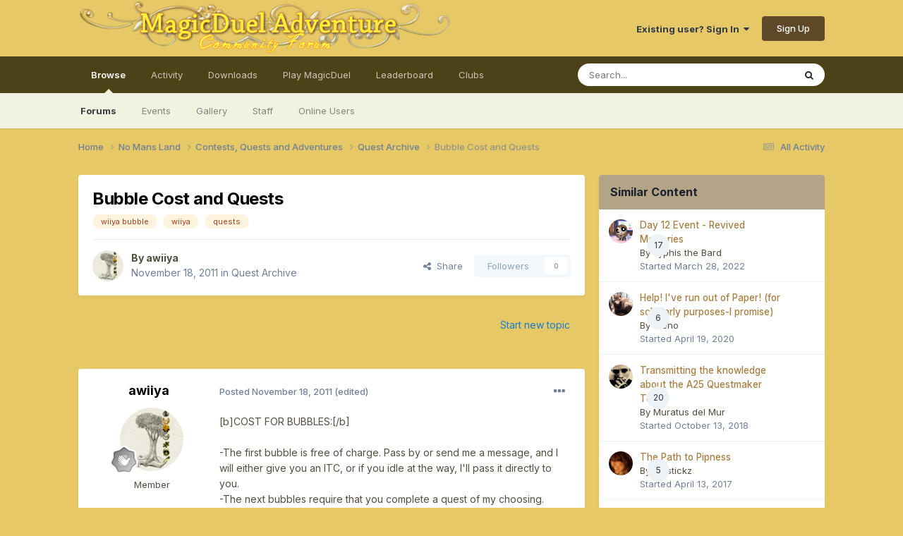

--- FILE ---
content_type: text/html;charset=UTF-8
request_url: https://forum.magicduel.com/topic/10977-bubble-cost-and-quests/
body_size: 18534
content:
<!DOCTYPE html>
<html lang="en-US" dir="ltr">
	<head>
		<meta charset="utf-8">
        
		<title>Bubble Cost and Quests - Quest Archive - MagicDuel Community</title>
		
			<!-- Global site tag (gtag.js) - Google Analytics -->
<script async src="https://www.googletagmanager.com/gtag/js?id=G-BJN9TNVNFJ"></script>
<script>
  window.dataLayer = window.dataLayer || [];
  function gtag(){dataLayer.push(arguments);}
  gtag('js', new Date());

  gtag('config', 'G-BJN9TNVNFJ');
</script>
		
		
		
		

	<meta name="viewport" content="width=device-width, initial-scale=1">


	
	
		<meta property="og:image" content="https://forum.magicduel.com/uploads/monthly_2016_04/forumbox.jpg.f7f60ad94658d17d89495ba8d00e55e5.jpg">
	


	<meta name="twitter:card" content="summary_large_image" />


	
		<meta name="twitter:site" content="@MagicDuel" />
	



	
		
			
				<meta property="og:title" content="Bubble Cost and Quests">
			
		
	

	
		
			
				<meta property="og:type" content="website">
			
		
	

	
		
			
				<meta property="og:url" content="https://forum.magicduel.com/topic/10977-bubble-cost-and-quests/">
			
		
	

	
		
			
				<meta name="description" content="[b]COST FOR BUBBLES:[/b] -The first bubble is free of charge. Pass by or send me a message, and I will either give you an ITC, or if you idle at the way, I&#039;ll pass it directly to you. -The next bubbles require that you complete a quest of my choosing. These could be hard, or easy, or medium. But ...">
			
		
	

	
		
			
				<meta property="og:description" content="[b]COST FOR BUBBLES:[/b] -The first bubble is free of charge. Pass by or send me a message, and I will either give you an ITC, or if you idle at the way, I&#039;ll pass it directly to you. -The next bubbles require that you complete a quest of my choosing. These could be hard, or easy, or medium. But ...">
			
		
	

	
		
			
				<meta property="og:updated_time" content="2012-02-19T16:11:45Z">
			
		
	

	
		
			
				<meta name="keywords" content="wiiya bubble, wiiya, quests">
			
		
	

	
		
			
				<meta property="og:site_name" content="MagicDuel Community">
			
		
	

	
		
			
				<meta property="og:locale" content="en_US">
			
		
	


	
		<link rel="canonical" href="https://forum.magicduel.com/topic/10977-bubble-cost-and-quests/" />
	

<link rel="alternate" type="application/rss+xml" title="MagicDuel general topics" href="https://forum.magicduel.com/rss/1-magicduel-general-topics.xml/" />



<link rel="manifest" href="https://forum.magicduel.com/manifest.webmanifest/">
<meta name="msapplication-config" content="https://forum.magicduel.com/browserconfig.xml/">
<meta name="msapplication-starturl" content="/">
<meta name="application-name" content="MagicDuel Community">
<meta name="apple-mobile-web-app-title" content="MagicDuel Community">

	<meta name="theme-color" content="#e6c867">






	

	
		
			<link rel="icon" sizes="36x36" href="https://forum.magicduel.com/uploads/monthly_2021_11/android-chrome-36x36.png?v=1710708215">
		
	

	
		
			<link rel="icon" sizes="48x48" href="https://forum.magicduel.com/uploads/monthly_2021_11/android-chrome-48x48.png?v=1710708215">
		
	

	
		
			<link rel="icon" sizes="72x72" href="https://forum.magicduel.com/uploads/monthly_2021_11/android-chrome-72x72.png?v=1710708215">
		
	

	
		
			<link rel="icon" sizes="96x96" href="https://forum.magicduel.com/uploads/monthly_2021_11/android-chrome-96x96.png?v=1710708215">
		
	

	
		
			<link rel="icon" sizes="144x144" href="https://forum.magicduel.com/uploads/monthly_2021_11/android-chrome-144x144.png?v=1710708215">
		
	

	
		
			<link rel="icon" sizes="192x192" href="https://forum.magicduel.com/uploads/monthly_2021_11/android-chrome-192x192.png?v=1710708215">
		
	

	
		
			<link rel="icon" sizes="256x256" href="https://forum.magicduel.com/uploads/monthly_2021_11/android-chrome-256x256.png?v=1710708215">
		
	

	
		
			<link rel="icon" sizes="384x384" href="https://forum.magicduel.com/uploads/monthly_2021_11/android-chrome-384x384.png?v=1710708215">
		
	

	
		
			<link rel="icon" sizes="512x512" href="https://forum.magicduel.com/uploads/monthly_2021_11/android-chrome-512x512.png?v=1710708215">
		
	

	
		
			<meta name="msapplication-square70x70logo" content="https://forum.magicduel.com/uploads/monthly_2021_11/msapplication-square70x70logo.png?v=1710708215"/>
		
	

	
		
			<meta name="msapplication-TileImage" content="https://forum.magicduel.com/uploads/monthly_2021_11/msapplication-TileImage.png?v=1710708215"/>
		
	

	
		
			<meta name="msapplication-square150x150logo" content="https://forum.magicduel.com/uploads/monthly_2021_11/msapplication-square150x150logo.png?v=1710708215"/>
		
	

	
		
			<meta name="msapplication-wide310x150logo" content="https://forum.magicduel.com/uploads/monthly_2021_11/msapplication-wide310x150logo.png?v=1710708215"/>
		
	

	
		
			<meta name="msapplication-square310x310logo" content="https://forum.magicduel.com/uploads/monthly_2021_11/msapplication-square310x310logo.png?v=1710708215"/>
		
	

	
		
			
				<link rel="apple-touch-icon" href="https://forum.magicduel.com/uploads/monthly_2021_11/apple-touch-icon-57x57.png?v=1710708215">
			
		
	

	
		
			
				<link rel="apple-touch-icon" sizes="60x60" href="https://forum.magicduel.com/uploads/monthly_2021_11/apple-touch-icon-60x60.png?v=1710708215">
			
		
	

	
		
			
				<link rel="apple-touch-icon" sizes="72x72" href="https://forum.magicduel.com/uploads/monthly_2021_11/apple-touch-icon-72x72.png?v=1710708215">
			
		
	

	
		
			
				<link rel="apple-touch-icon" sizes="76x76" href="https://forum.magicduel.com/uploads/monthly_2021_11/apple-touch-icon-76x76.png?v=1710708215">
			
		
	

	
		
			
				<link rel="apple-touch-icon" sizes="114x114" href="https://forum.magicduel.com/uploads/monthly_2021_11/apple-touch-icon-114x114.png?v=1710708215">
			
		
	

	
		
			
				<link rel="apple-touch-icon" sizes="120x120" href="https://forum.magicduel.com/uploads/monthly_2021_11/apple-touch-icon-120x120.png?v=1710708215">
			
		
	

	
		
			
				<link rel="apple-touch-icon" sizes="144x144" href="https://forum.magicduel.com/uploads/monthly_2021_11/apple-touch-icon-144x144.png?v=1710708215">
			
		
	

	
		
			
				<link rel="apple-touch-icon" sizes="152x152" href="https://forum.magicduel.com/uploads/monthly_2021_11/apple-touch-icon-152x152.png?v=1710708215">
			
		
	

	
		
			
				<link rel="apple-touch-icon" sizes="180x180" href="https://forum.magicduel.com/uploads/monthly_2021_11/apple-touch-icon-180x180.png?v=1710708215">
			
		
	





<link rel="preload" href="//forum.magicduel.com/applications/core/interface/font/fontawesome-webfont.woff2?v=4.7.0" as="font" crossorigin="anonymous">
		


	<link rel="preconnect" href="https://fonts.googleapis.com">
	<link rel="preconnect" href="https://fonts.gstatic.com" crossorigin>
	
		<link href="https://fonts.googleapis.com/css2?family=Inter:wght@300;400;500;600;700&display=swap" rel="stylesheet">
	



	<link rel='stylesheet' href='https://forum.magicduel.com/uploads/css_built_1/341e4a57816af3ba440d891ca87450ff_framework.css?v=96fbd3bdeb1766811739' media='all'>

	<link rel='stylesheet' href='https://forum.magicduel.com/uploads/css_built_1/05e81b71abe4f22d6eb8d1a929494829_responsive.css?v=96fbd3bdeb1766811739' media='all'>

	<link rel='stylesheet' href='https://forum.magicduel.com/uploads/css_built_1/90eb5adf50a8c640f633d47fd7eb1778_core.css?v=96fbd3bdeb1766811739' media='all'>

	<link rel='stylesheet' href='https://forum.magicduel.com/uploads/css_built_1/5a0da001ccc2200dc5625c3f3934497d_core_responsive.css?v=96fbd3bdeb1766811739' media='all'>

	<link rel='stylesheet' href='https://forum.magicduel.com/uploads/css_built_1/62e269ced0fdab7e30e026f1d30ae516_forums.css?v=96fbd3bdeb1766811739' media='all'>

	<link rel='stylesheet' href='https://forum.magicduel.com/uploads/css_built_1/76e62c573090645fb99a15a363d8620e_forums_responsive.css?v=96fbd3bdeb1766811739' media='all'>

	<link rel='stylesheet' href='https://forum.magicduel.com/uploads/css_built_1/ebdea0c6a7dab6d37900b9190d3ac77b_topics.css?v=96fbd3bdeb1766811739' media='all'>

	<link rel='stylesheet' href='https://forum.magicduel.com/uploads/css_built_1/51a672ecd6862df2c2f1969522683ee9_calendar.css?v=96fbd3bdeb1766811739' media='all'>





<link rel='stylesheet' href='https://forum.magicduel.com/uploads/css_built_1/258adbb6e4f3e83cd3b355f84e3fa002_custom.css?v=96fbd3bdeb1766811739' media='all'>




		
		

	
	<link rel='shortcut icon' href='https://forum.magicduel.com/uploads/monthly_2021_11/ico.ico' type="image/x-icon">

	</head>
	<body class='ipsApp ipsApp_front ipsJS_none ipsClearfix' data-controller='core.front.core.app' data-message="" data-pageApp='forums' data-pageLocation='front' data-pageModule='forums' data-pageController='topic' data-pageID='10977'  >
		
        

        

		<a href='#ipsLayout_mainArea' class='ipsHide' title='Go to main content on this page' accesskey='m'>Jump to content</a>
		





		<div id='ipsLayout_header' class='ipsClearfix'>
			<header>
				<div class='ipsLayout_container'>
					


<a href='https://forum.magicduel.com/' id='elLogo' accesskey='1'><img src="https://forum.magicduel.com/uploads/monthly_2021_11/forum_header.png.f8cc7fd54e420229c2d7bfca21631f14.png" alt='MagicDuel Community'></a>

					
						

	<ul id='elUserNav' class='ipsList_inline cSignedOut ipsResponsive_showDesktop'>
		
        
		
        
        
            
            <li id='elSignInLink'>
                <a href='https://forum.magicduel.com/login/' data-ipsMenu-closeOnClick="false" data-ipsMenu id='elUserSignIn'>
                    Existing user? Sign In &nbsp;<i class='fa fa-caret-down'></i>
                </a>
                
<div id='elUserSignIn_menu' class='ipsMenu ipsMenu_auto ipsHide'>
	<form accept-charset='utf-8' method='post' action='https://forum.magicduel.com/login/'>
		<input type="hidden" name="csrfKey" value="370998fc86ce2713de8db93093f128d3">
		<input type="hidden" name="ref" value="aHR0cHM6Ly9mb3J1bS5tYWdpY2R1ZWwuY29tL3RvcGljLzEwOTc3LWJ1YmJsZS1jb3N0LWFuZC1xdWVzdHMv">
		<div data-role="loginForm">
			
			
			
				
<div class="ipsPad ipsForm ipsForm_vertical">
	<h4 class="ipsType_sectionHead">Sign In</h4>
	<br><br>
	<ul class='ipsList_reset'>
		<li class="ipsFieldRow ipsFieldRow_noLabel ipsFieldRow_fullWidth">
			
			
				<input type="email" placeholder="Email Address" name="auth" autocomplete="email">
			
		</li>
		<li class="ipsFieldRow ipsFieldRow_noLabel ipsFieldRow_fullWidth">
			<input type="password" placeholder="Password" name="password" autocomplete="current-password">
		</li>
		<li class="ipsFieldRow ipsFieldRow_checkbox ipsClearfix">
			<span class="ipsCustomInput">
				<input type="checkbox" name="remember_me" id="remember_me_checkbox" value="1" checked aria-checked="true">
				<span></span>
			</span>
			<div class="ipsFieldRow_content">
				<label class="ipsFieldRow_label" for="remember_me_checkbox">Remember me</label>
				<span class="ipsFieldRow_desc">Not recommended on shared computers</span>
			</div>
		</li>
		<li class="ipsFieldRow ipsFieldRow_fullWidth">
			<button type="submit" name="_processLogin" value="usernamepassword" class="ipsButton ipsButton_primary ipsButton_small" id="elSignIn_submit">Sign In</button>
			
				<p class="ipsType_right ipsType_small">
					
						<a href='https://forum.magicduel.com/lostpassword/' data-ipsDialog data-ipsDialog-title='Forgot your password?'>
					
					Forgot your password?</a>
				</p>
			
		</li>
	</ul>
</div>
			
		</div>
	</form>
</div>
            </li>
            
        
		
			<li>
				
					<a href='https://forum.magicduel.com/register/'  id='elRegisterButton' class='ipsButton ipsButton_normal ipsButton_primary'>Sign Up</a>
				
			</li>
		
	</ul>

						
<ul class='ipsMobileHamburger ipsList_reset ipsResponsive_hideDesktop'>
	<li data-ipsDrawer data-ipsDrawer-drawerElem='#elMobileDrawer'>
		<a href='#'>
			
			
				
			
			
			
			<i class='fa fa-navicon'></i>
		</a>
	</li>
</ul>
					
				</div>
			</header>
			

	<nav data-controller='core.front.core.navBar' class=' ipsResponsive_showDesktop'>
		<div class='ipsNavBar_primary ipsLayout_container '>
			<ul data-role="primaryNavBar" class='ipsClearfix'>
				


	
		
		
			
		
		<li class='ipsNavBar_active' data-active id='elNavSecondary_1' data-role="navBarItem" data-navApp="core" data-navExt="CustomItem">
			
			
				<a href="https://forum.magicduel.com"  data-navItem-id="1" data-navDefault>
					Browse<span class='ipsNavBar_active__identifier'></span>
				</a>
			
			
				<ul class='ipsNavBar_secondary ' data-role='secondaryNavBar'>
					


	
		
		
			
		
		<li class='ipsNavBar_active' data-active id='elNavSecondary_8' data-role="navBarItem" data-navApp="forums" data-navExt="Forums">
			
			
				<a href="https://forum.magicduel.com"  data-navItem-id="8" data-navDefault>
					Forums<span class='ipsNavBar_active__identifier'></span>
				</a>
			
			
		</li>
	
	

	
		
		
		<li  id='elNavSecondary_9' data-role="navBarItem" data-navApp="calendar" data-navExt="Calendar">
			
			
				<a href="https://forum.magicduel.com/events/"  data-navItem-id="9" >
					Events<span class='ipsNavBar_active__identifier'></span>
				</a>
			
			
		</li>
	
	

	
		
		
		<li  id='elNavSecondary_10' data-role="navBarItem" data-navApp="gallery" data-navExt="Gallery">
			
			
				<a href="https://forum.magicduel.com/gallery/"  data-navItem-id="10" >
					Gallery<span class='ipsNavBar_active__identifier'></span>
				</a>
			
			
		</li>
	
	

	
	

	
		
		
		<li  id='elNavSecondary_12' data-role="navBarItem" data-navApp="core" data-navExt="StaffDirectory">
			
			
				<a href="https://forum.magicduel.com/staff/"  data-navItem-id="12" >
					Staff<span class='ipsNavBar_active__identifier'></span>
				</a>
			
			
		</li>
	
	

	
		
		
		<li  id='elNavSecondary_13' data-role="navBarItem" data-navApp="core" data-navExt="OnlineUsers">
			
			
				<a href="https://forum.magicduel.com/online/"  data-navItem-id="13" >
					Online Users<span class='ipsNavBar_active__identifier'></span>
				</a>
			
			
		</li>
	
	

					<li class='ipsHide' id='elNavigationMore_1' data-role='navMore'>
						<a href='#' data-ipsMenu data-ipsMenu-appendTo='#elNavigationMore_1' id='elNavigationMore_1_dropdown'>More <i class='fa fa-caret-down'></i></a>
						<ul class='ipsHide ipsMenu ipsMenu_auto' id='elNavigationMore_1_dropdown_menu' data-role='moreDropdown'></ul>
					</li>
				</ul>
			
		</li>
	
	

	
		
		
		<li  id='elNavSecondary_2' data-role="navBarItem" data-navApp="core" data-navExt="CustomItem">
			
			
				<a href="https://forum.magicduel.com/discover/"  data-navItem-id="2" >
					Activity<span class='ipsNavBar_active__identifier'></span>
				</a>
			
			
				<ul class='ipsNavBar_secondary ipsHide' data-role='secondaryNavBar'>
					


	
		
		
		<li  id='elNavSecondary_3' data-role="navBarItem" data-navApp="core" data-navExt="AllActivity">
			
			
				<a href="https://forum.magicduel.com/discover/"  data-navItem-id="3" >
					All Activity<span class='ipsNavBar_active__identifier'></span>
				</a>
			
			
		</li>
	
	

	
		
		
		<li  id='elNavSecondary_4' data-role="navBarItem" data-navApp="core" data-navExt="YourActivityStreams">
			
			
				<a href="#"  data-navItem-id="4" >
					My Activity Streams<span class='ipsNavBar_active__identifier'></span>
				</a>
			
			
		</li>
	
	

	
		
		
		<li  id='elNavSecondary_5' data-role="navBarItem" data-navApp="core" data-navExt="YourActivityStreamsItem">
			
			
				<a href="https://forum.magicduel.com/discover/unread/"  data-navItem-id="5" >
					Unread Content<span class='ipsNavBar_active__identifier'></span>
				</a>
			
			
		</li>
	
	

	
		
		
		<li  id='elNavSecondary_6' data-role="navBarItem" data-navApp="core" data-navExt="YourActivityStreamsItem">
			
			
				<a href="https://forum.magicduel.com/discover/content-started/"  data-navItem-id="6" >
					Content I Started<span class='ipsNavBar_active__identifier'></span>
				</a>
			
			
		</li>
	
	

	
		
		
		<li  id='elNavSecondary_7' data-role="navBarItem" data-navApp="core" data-navExt="Search">
			
			
				<a href="https://forum.magicduel.com/search/"  data-navItem-id="7" >
					Search<span class='ipsNavBar_active__identifier'></span>
				</a>
			
			
		</li>
	
	

					<li class='ipsHide' id='elNavigationMore_2' data-role='navMore'>
						<a href='#' data-ipsMenu data-ipsMenu-appendTo='#elNavigationMore_2' id='elNavigationMore_2_dropdown'>More <i class='fa fa-caret-down'></i></a>
						<ul class='ipsHide ipsMenu ipsMenu_auto' id='elNavigationMore_2_dropdown_menu' data-role='moreDropdown'></ul>
					</li>
				</ul>
			
		</li>
	
	

	
		
		
		<li  id='elNavSecondary_15' data-role="navBarItem" data-navApp="downloads" data-navExt="Downloads">
			
			
				<a href="https://forum.magicduel.com/files/"  data-navItem-id="15" >
					Downloads<span class='ipsNavBar_active__identifier'></span>
				</a>
			
			
		</li>
	
	

	
		
		
		<li  id='elNavSecondary_16' data-role="navBarItem" data-navApp="core" data-navExt="CustomItem">
			
			
				<a href="http://magicduel.com/play" target='_blank' rel="noopener" data-navItem-id="16" >
					Play MagicDuel<span class='ipsNavBar_active__identifier'></span>
				</a>
			
			
		</li>
	
	

	
		
		
		<li  id='elNavSecondary_17' data-role="navBarItem" data-navApp="core" data-navExt="Leaderboard">
			
			
				<a href="https://forum.magicduel.com/leaderboard/"  data-navItem-id="17" >
					Leaderboard<span class='ipsNavBar_active__identifier'></span>
				</a>
			
			
		</li>
	
	

	
	

	
		
		
		<li  id='elNavSecondary_19' data-role="navBarItem" data-navApp="core" data-navExt="Clubs">
			
			
				<a href="https://forum.magicduel.com/clubs/"  data-navItem-id="19" >
					Clubs<span class='ipsNavBar_active__identifier'></span>
				</a>
			
			
		</li>
	
	

				<li class='ipsHide' id='elNavigationMore' data-role='navMore'>
					<a href='#' data-ipsMenu data-ipsMenu-appendTo='#elNavigationMore' id='elNavigationMore_dropdown'>More</a>
					<ul class='ipsNavBar_secondary ipsHide' data-role='secondaryNavBar'>
						<li class='ipsHide' id='elNavigationMore_more' data-role='navMore'>
							<a href='#' data-ipsMenu data-ipsMenu-appendTo='#elNavigationMore_more' id='elNavigationMore_more_dropdown'>More <i class='fa fa-caret-down'></i></a>
							<ul class='ipsHide ipsMenu ipsMenu_auto' id='elNavigationMore_more_dropdown_menu' data-role='moreDropdown'></ul>
						</li>
					</ul>
				</li>
			</ul>
			

	<div id="elSearchWrapper">
		<div id='elSearch' data-controller="core.front.core.quickSearch">
			<form accept-charset='utf-8' action='//forum.magicduel.com/search/?do=quicksearch' method='post'>
                <input type='search' id='elSearchField' placeholder='Search...' name='q' autocomplete='off' aria-label='Search'>
                <details class='cSearchFilter'>
                    <summary class='cSearchFilter__text'></summary>
                    <ul class='cSearchFilter__menu'>
                        
                        <li><label><input type="radio" name="type" value="all" ><span class='cSearchFilter__menuText'>Everywhere</span></label></li>
                        
                            
                                <li><label><input type="radio" name="type" value='contextual_{&quot;type&quot;:&quot;forums_topic&quot;,&quot;nodes&quot;:333}' checked><span class='cSearchFilter__menuText'>This Forum</span></label></li>
                            
                                <li><label><input type="radio" name="type" value='contextual_{&quot;type&quot;:&quot;forums_topic&quot;,&quot;item&quot;:10977}' checked><span class='cSearchFilter__menuText'>This Topic</span></label></li>
                            
                        
                        
                            <li><label><input type="radio" name="type" value="core_statuses_status"><span class='cSearchFilter__menuText'>Status Updates</span></label></li>
                        
                            <li><label><input type="radio" name="type" value="forums_topic"><span class='cSearchFilter__menuText'>Topics</span></label></li>
                        
                            <li><label><input type="radio" name="type" value="calendar_event"><span class='cSearchFilter__menuText'>Events</span></label></li>
                        
                            <li><label><input type="radio" name="type" value="gallery_image"><span class='cSearchFilter__menuText'>Images</span></label></li>
                        
                            <li><label><input type="radio" name="type" value="gallery_album_item"><span class='cSearchFilter__menuText'>Albums</span></label></li>
                        
                            <li><label><input type="radio" name="type" value="downloads_file"><span class='cSearchFilter__menuText'>Files</span></label></li>
                        
                            <li><label><input type="radio" name="type" value="cms_pages_pageitem"><span class='cSearchFilter__menuText'>Pages</span></label></li>
                        
                            <li><label><input type="radio" name="type" value="core_members"><span class='cSearchFilter__menuText'>Members</span></label></li>
                        
                    </ul>
                </details>
				<button class='cSearchSubmit' type="submit" aria-label='Search'><i class="fa fa-search"></i></button>
			</form>
		</div>
	</div>

		</div>
	</nav>

			
<ul id='elMobileNav' class='ipsResponsive_hideDesktop' data-controller='core.front.core.mobileNav'>
	
		
			
			
				
				
			
				
				
			
				
					<li id='elMobileBreadcrumb'>
						<a href='https://forum.magicduel.com/forum/333-quest-archive/'>
							<span>Quest Archive</span>
						</a>
					</li>
				
				
			
				
				
			
		
	
	
	
	<li >
		<a data-action="defaultStream" href='https://forum.magicduel.com/discover/'><i class="fa fa-newspaper-o" aria-hidden="true"></i></a>
	</li>

	

	
		<li class='ipsJS_show'>
			<a href='https://forum.magicduel.com/search/'><i class='fa fa-search'></i></a>
		</li>
	
</ul>
		</div>
		<main id='ipsLayout_body' class='ipsLayout_container'>
			<div id='ipsLayout_contentArea'>
				<div id='ipsLayout_contentWrapper'>
					
<nav class='ipsBreadcrumb ipsBreadcrumb_top ipsFaded_withHover'>
	

	<ul class='ipsList_inline ipsPos_right'>
		
		<li >
			<a data-action="defaultStream" class='ipsType_light '  href='https://forum.magicduel.com/discover/'><i class="fa fa-newspaper-o" aria-hidden="true"></i> <span>All Activity</span></a>
		</li>
		
	</ul>

	<ul data-role="breadcrumbList">
		<li>
			<a title="Home" href='https://forum.magicduel.com/'>
				<span>Home <i class='fa fa-angle-right'></i></span>
			</a>
		</li>
		
		
			<li>
				
					<a href='https://forum.magicduel.com/forum/56-no-mans-land/'>
						<span>No Mans Land <i class='fa fa-angle-right' aria-hidden="true"></i></span>
					</a>
				
			</li>
		
			<li>
				
					<a href='https://forum.magicduel.com/forum/16-contests-quests-and-adventures/'>
						<span>Contests, Quests and Adventures <i class='fa fa-angle-right' aria-hidden="true"></i></span>
					</a>
				
			</li>
		
			<li>
				
					<a href='https://forum.magicduel.com/forum/333-quest-archive/'>
						<span>Quest Archive <i class='fa fa-angle-right' aria-hidden="true"></i></span>
					</a>
				
			</li>
		
			<li>
				
					Bubble Cost and Quests
				
			</li>
		
	</ul>
</nav>
					
					<div id='ipsLayout_mainArea'>
						
						
						
						

	




						



<div class="ipsPageHeader ipsResponsive_pull ipsBox ipsPadding sm:ipsPadding:half ipsMargin_bottom">
		
	
	<div class="ipsFlex ipsFlex-ai:center ipsFlex-fw:wrap ipsGap:4">
		<div class="ipsFlex-flex:11">
			<h1 class="ipsType_pageTitle ipsContained_container">
				

				
				
					<span class="ipsType_break ipsContained">
						<span>Bubble Cost and Quests</span>
					</span>
				
			</h1>
			
			
				


	
		<ul class='ipsTags ipsList_inline ' >
			
				
					

<li >
	
	<a href="https://forum.magicduel.com/tags/wiiya%20bubble/" class='ipsTag' title="Find other content tagged with 'wiiya bubble'" rel="tag" data-tag-label="wiiya bubble"><span>wiiya bubble</span></a>
	
</li>
				
					

<li >
	
	<a href="https://forum.magicduel.com/tags/wiiya/" class='ipsTag' title="Find other content tagged with 'wiiya'" rel="tag" data-tag-label="wiiya"><span>wiiya</span></a>
	
</li>
				
					

<li >
	
	<a href="https://forum.magicduel.com/tags/quests/" class='ipsTag' title="Find other content tagged with 'quests'" rel="tag" data-tag-label="quests"><span>quests</span></a>
	
</li>
				
			
			
		</ul>
		
	

			
		</div>
		
	</div>
	<hr class="ipsHr">
	<div class="ipsPageHeader__meta ipsFlex ipsFlex-jc:between ipsFlex-ai:center ipsFlex-fw:wrap ipsGap:3">
		<div class="ipsFlex-flex:11">
			<div class="ipsPhotoPanel ipsPhotoPanel_mini ipsPhotoPanel_notPhone ipsClearfix">
				


	<a href="https://forum.magicduel.com/profile/2653-awiiya/" rel="nofollow" data-ipsHover data-ipsHover-width="370" data-ipsHover-target="https://forum.magicduel.com/profile/2653-awiiya/?do=hovercard" class="ipsUserPhoto ipsUserPhoto_mini" title="Go to awiiya's profile">
		<img src='https://forum.magicduel.com/uploads/profile/photo-thumb-2653.png' alt='awiiya' loading="lazy">
	</a>

				<div>
					<p class="ipsType_reset ipsType_blendLinks">
						<span class="ipsType_normal">
						
							<strong>By 


<a href='https://forum.magicduel.com/profile/2653-awiiya/' rel="nofollow" data-ipsHover data-ipsHover-width='370' data-ipsHover-target='https://forum.magicduel.com/profile/2653-awiiya/?do=hovercard&amp;referrer=https%253A%252F%252Fforum.magicduel.com%252Ftopic%252F10977-bubble-cost-and-quests%252F' title="Go to awiiya's profile" class="ipsType_break">awiiya</a></strong><br>
							<span class="ipsType_light"><time datetime='2011-11-18T18:14:32Z' title='11/18/2011 06:14  PM' data-short='14 yr'>November 18, 2011</time> in <a href="https://forum.magicduel.com/forum/333-quest-archive/">Quest Archive</a></span>
						
						</span>
					</p>
				</div>
			</div>
		</div>
		
			<div class="ipsFlex-flex:01 ipsResponsive_hidePhone">
				<div class="ipsShareLinks">
					
						


    <a href='#elShareItem_1906655383_menu' id='elShareItem_1906655383' data-ipsMenu class='ipsShareButton ipsButton ipsButton_verySmall ipsButton_link ipsButton_link--light'>
        <span><i class='fa fa-share-alt'></i></span> &nbsp;Share
    </a>

    <div class='ipsPadding ipsMenu ipsMenu_normal ipsHide' id='elShareItem_1906655383_menu' data-controller="core.front.core.sharelink">
        
        
        <span data-ipsCopy data-ipsCopy-flashmessage>
            <a href="https://forum.magicduel.com/topic/10977-bubble-cost-and-quests/" class="ipsButton ipsButton_light ipsButton_small ipsButton_fullWidth" data-role="copyButton" data-clipboard-text="https://forum.magicduel.com/topic/10977-bubble-cost-and-quests/" data-ipstooltip title='Copy Link to Clipboard'><i class="fa fa-clone"></i> https://forum.magicduel.com/topic/10977-bubble-cost-and-quests/</a>
        </span>
        <ul class='ipsShareLinks ipsMargin_top:half'>
            
                <li>
<a href="https://x.com/share?url=https%3A%2F%2Fforum.magicduel.com%2Ftopic%2F10977-bubble-cost-and-quests%2F" class="cShareLink cShareLink_x" target="_blank" data-role="shareLink" title='Share on X' data-ipsTooltip rel='nofollow noopener'>
    <i class="fa fa-x"></i>
</a></li>
            
                <li>
<a href="https://www.facebook.com/sharer/sharer.php?u=https%3A%2F%2Fforum.magicduel.com%2Ftopic%2F10977-bubble-cost-and-quests%2F" class="cShareLink cShareLink_facebook" target="_blank" data-role="shareLink" title='Share on Facebook' data-ipsTooltip rel='noopener nofollow'>
	<i class="fa fa-facebook"></i>
</a></li>
            
                <li>
<a href="https://www.reddit.com/submit?url=https%3A%2F%2Fforum.magicduel.com%2Ftopic%2F10977-bubble-cost-and-quests%2F&amp;title=Bubble+Cost+and+Quests" rel="nofollow noopener" class="cShareLink cShareLink_reddit" target="_blank" title='Share on Reddit' data-ipsTooltip>
	<i class="fa fa-reddit"></i>
</a></li>
            
                <li>
<a href="mailto:?subject=Bubble%20Cost%20and%20Quests&body=https%3A%2F%2Fforum.magicduel.com%2Ftopic%2F10977-bubble-cost-and-quests%2F" rel='nofollow' class='cShareLink cShareLink_email' title='Share via email' data-ipsTooltip>
	<i class="fa fa-envelope"></i>
</a></li>
            
                <li>
<a href="https://pinterest.com/pin/create/button/?url=https://forum.magicduel.com/topic/10977-bubble-cost-and-quests/&amp;media=https://forum.magicduel.com/uploads/monthly_2016_04/forumbox.jpg.f7f60ad94658d17d89495ba8d00e55e5.jpg" class="cShareLink cShareLink_pinterest" rel="nofollow noopener" target="_blank" data-role="shareLink" title='Share on Pinterest' data-ipsTooltip>
	<i class="fa fa-pinterest"></i>
</a></li>
            
        </ul>
        
            <hr class='ipsHr'>
            <button class='ipsHide ipsButton ipsButton_verySmall ipsButton_light ipsButton_fullWidth ipsMargin_top:half' data-controller='core.front.core.webshare' data-role='webShare' data-webShareTitle='Bubble Cost and Quests' data-webShareText='Bubble Cost and Quests' data-webShareUrl='https://forum.magicduel.com/topic/10977-bubble-cost-and-quests/'>More sharing options...</button>
        
    </div>

					
					
                    

					



					

<div data-followApp='forums' data-followArea='topic' data-followID='10977' data-controller='core.front.core.followButton'>
	

	<a href='https://forum.magicduel.com/login/' rel="nofollow" class="ipsFollow ipsPos_middle ipsButton ipsButton_light ipsButton_verySmall ipsButton_disabled" data-role="followButton" data-ipsTooltip title='Sign in to follow this'>
		<span>Followers</span>
		<span class='ipsCommentCount'>0</span>
	</a>

</div>
				</div>
			</div>
					
	</div>
	
	
</div>








<div class="ipsClearfix">
	<ul class="ipsToolList ipsToolList_horizontal ipsClearfix ipsSpacer_both ipsResponsive_hidePhone">
		
		
			<li class="ipsResponsive_hidePhone">
				
					<a href="https://forum.magicduel.com/forum/333-quest-archive/?do=add" rel="nofollow" class="ipsButton ipsButton_link ipsButton_medium ipsButton_fullWidth" title="Start a new topic in this forum">Start new topic</a>
				
			</li>
		
		
	</ul>
</div>

<div id="comments" data-controller="core.front.core.commentFeed,forums.front.topic.view, core.front.core.ignoredComments" data-autopoll data-baseurl="https://forum.magicduel.com/topic/10977-bubble-cost-and-quests/" data-lastpage data-feedid="topic-10977" class="cTopic ipsClear ipsSpacer_top">
	
			
	

	

<div data-controller='core.front.core.recommendedComments' data-url='https://forum.magicduel.com/topic/10977-bubble-cost-and-quests/?recommended=comments' class='ipsRecommendedComments ipsHide'>
	<div data-role="recommendedComments">
		<h2 class='ipsType_sectionHead ipsType_large ipsType_bold ipsMargin_bottom'>Recommended Posts</h2>
		
	</div>
</div>
	
	<div id="elPostFeed" data-role="commentFeed" data-controller="core.front.core.moderation" >
		<form action="https://forum.magicduel.com/topic/10977-bubble-cost-and-quests/?csrfKey=370998fc86ce2713de8db93093f128d3&amp;do=multimodComment" method="post" data-ipspageaction data-role="moderationTools">
			
			
				

					

					
					



<a id='findComment-96129'></a>
<a id='comment-96129'></a>
<article  id='elComment_96129' class='cPost ipsBox ipsResponsive_pull  ipsComment  ipsComment_parent ipsClearfix ipsClear ipsColumns ipsColumns_noSpacing ipsColumns_collapsePhone    '>
	

	

	<div class='cAuthorPane_mobile ipsResponsive_showPhone'>
		<div class='cAuthorPane_photo'>
			<div class='cAuthorPane_photoWrap'>
				


	<a href="https://forum.magicduel.com/profile/2653-awiiya/" rel="nofollow" data-ipsHover data-ipsHover-width="370" data-ipsHover-target="https://forum.magicduel.com/profile/2653-awiiya/?do=hovercard" class="ipsUserPhoto ipsUserPhoto_large" title="Go to awiiya's profile">
		<img src='https://forum.magicduel.com/uploads/profile/photo-thumb-2653.png' alt='awiiya' loading="lazy">
	</a>

				
				
					<a href="https://forum.magicduel.com/profile/2653-awiiya/badges/" rel="nofollow">
						
<img src='https://forum.magicduel.com/uploads/monthly_2021_06/1_Newbie.svg' loading="lazy" alt="Newbie" class="cAuthorPane_badge cAuthorPane_badge--rank ipsOutline ipsOutline:2px" data-ipsTooltip title="Rank: Newbie (1/14)">
					</a>
				
			</div>
		</div>
		<div class='cAuthorPane_content'>
			<h3 class='ipsType_sectionHead cAuthorPane_author ipsType_break ipsType_blendLinks ipsFlex ipsFlex-ai:center'>
				


<a href='https://forum.magicduel.com/profile/2653-awiiya/' rel="nofollow" data-ipsHover data-ipsHover-width='370' data-ipsHover-target='https://forum.magicduel.com/profile/2653-awiiya/?do=hovercard&amp;referrer=https%253A%252F%252Fforum.magicduel.com%252Ftopic%252F10977-bubble-cost-and-quests%252F' title="Go to awiiya's profile" class="ipsType_break"><span style='color:#'>awiiya</span></a>
			</h3>
			<div class='ipsType_light ipsType_reset'>
			    <a href='https://forum.magicduel.com/topic/10977-bubble-cost-and-quests/#findComment-96129' rel="nofollow" class='ipsType_blendLinks'>Posted <time datetime='2011-11-18T18:14:32Z' title='11/18/2011 06:14  PM' data-short='14 yr'>November 18, 2011</time></a>
				
			</div>
		</div>
	</div>
	<aside class='ipsComment_author cAuthorPane ipsColumn ipsColumn_medium ipsResponsive_hidePhone'>
		<h3 class='ipsType_sectionHead cAuthorPane_author ipsType_blendLinks ipsType_break'><strong>


<a href='https://forum.magicduel.com/profile/2653-awiiya/' rel="nofollow" data-ipsHover data-ipsHover-width='370' data-ipsHover-target='https://forum.magicduel.com/profile/2653-awiiya/?do=hovercard&amp;referrer=https%253A%252F%252Fforum.magicduel.com%252Ftopic%252F10977-bubble-cost-and-quests%252F' title="Go to awiiya's profile" class="ipsType_break">awiiya</a></strong>
			
		</h3>
		<ul class='cAuthorPane_info ipsList_reset'>
			<li data-role='photo' class='cAuthorPane_photo'>
				<div class='cAuthorPane_photoWrap'>
					


	<a href="https://forum.magicduel.com/profile/2653-awiiya/" rel="nofollow" data-ipsHover data-ipsHover-width="370" data-ipsHover-target="https://forum.magicduel.com/profile/2653-awiiya/?do=hovercard" class="ipsUserPhoto ipsUserPhoto_large" title="Go to awiiya's profile">
		<img src='https://forum.magicduel.com/uploads/profile/photo-thumb-2653.png' alt='awiiya' loading="lazy">
	</a>

					
					
						
<img src='https://forum.magicduel.com/uploads/monthly_2021_06/1_Newbie.svg' loading="lazy" alt="Newbie" class="cAuthorPane_badge cAuthorPane_badge--rank ipsOutline ipsOutline:2px" data-ipsTooltip title="Rank: Newbie (1/14)">
					
				</div>
			</li>
			
				<li data-role='group'><span style='color:#'>Member</span></li>
				
			
			
				<li data-role='stats' class='ipsMargin_top'>
					<ul class="ipsList_reset ipsType_light ipsFlex ipsFlex-ai:center ipsFlex-jc:center ipsGap_row:2 cAuthorPane_stats">
						<li>
							
								<a href="https://forum.magicduel.com/profile/2653-awiiya/content/" rel="nofollow" title="806 posts" data-ipsTooltip class="ipsType_blendLinks">
							
								<i class="fa fa-comment"></i> 806
							
								</a>
							
						</li>
						
					</ul>
				</li>
			
			
				

	
	<li data-role='custom-field' class='ipsResponsive_hidePhone ipsType_break'>
		
<span class='ft'>Gender:</span><span class='fc'>Male</span>
	</li>
	
	<li data-role='custom-field' class='ipsResponsive_hidePhone ipsType_break'>
		
<span class='ft'>Location:</span><span class='fc'>My mind</span>
	</li>
	
	<li data-role='custom-field' class='ipsResponsive_hidePhone ipsType_break'>
		
<span class='ft'>Playername:</span><span class='fc'>Awiiya</span>
	</li>
	

			
		</ul>
	</aside>
	<div class='ipsColumn ipsColumn_fluid ipsMargin:none'>
		

<div id='comment-96129_wrap' data-controller='core.front.core.comment' data-commentApp='forums' data-commentType='forums' data-commentID="96129" data-quoteData='{&quot;userid&quot;:2653,&quot;username&quot;:&quot;awiiya&quot;,&quot;timestamp&quot;:1321640072,&quot;contentapp&quot;:&quot;forums&quot;,&quot;contenttype&quot;:&quot;forums&quot;,&quot;contentid&quot;:10977,&quot;contentclass&quot;:&quot;forums_Topic&quot;,&quot;contentcommentid&quot;:96129}' class='ipsComment_content ipsType_medium'>

	<div class='ipsComment_meta ipsType_light ipsFlex ipsFlex-ai:center ipsFlex-jc:between ipsFlex-fd:row-reverse'>
		<div class='ipsType_light ipsType_reset ipsType_blendLinks ipsComment_toolWrap'>
			<div class='ipsResponsive_hidePhone ipsComment_badges'>
				<ul class='ipsList_reset ipsFlex ipsFlex-jc:end ipsFlex-fw:wrap ipsGap:2 ipsGap_row:1'>
					
					
					
					
					
				</ul>
			</div>
			<ul class='ipsList_reset ipsComment_tools'>
				<li>
					<a href='#elControls_96129_menu' class='ipsComment_ellipsis' id='elControls_96129' title='More options...' data-ipsMenu data-ipsMenu-appendTo='#comment-96129_wrap'><i class='fa fa-ellipsis-h'></i></a>
					<ul id='elControls_96129_menu' class='ipsMenu ipsMenu_narrow ipsHide'>
						
							<li class='ipsMenu_item'><a href='https://forum.magicduel.com/topic/10977-bubble-cost-and-quests/?do=reportComment&amp;comment=96129' data-ipsDialog data-ipsDialog-remoteSubmit data-ipsDialog-size='medium' data-ipsDialog-flashMessage='Thanks for your report.' data-ipsDialog-title="Report post" data-action='reportComment' title='Report this content'>Report</a></li>
						
						
                        
						
						
						
							
								
							
							
							
							
							
							
						
					</ul>
				</li>
				
			</ul>
		</div>

		<div class='ipsType_reset ipsResponsive_hidePhone'>
		   
		   Posted <time datetime='2011-11-18T18:14:32Z' title='11/18/2011 06:14  PM' data-short='14 yr'>November 18, 2011</time>
		   
			
			<span class='ipsResponsive_hidePhone'>
				
					(edited)
				
				
			</span>
		</div>
	</div>

	

    

	<div class='cPost_contentWrap'>
		
		<div data-role='commentContent' class='ipsType_normal ipsType_richText ipsPadding_bottom ipsContained' data-controller='core.front.core.lightboxedImages'>
			<p>[b]COST FOR BUBBLES:[/b]<br><br>
-The first bubble is free of charge.  Pass by or send me a message, and I will either give you an ITC, or if you idle at the way, I'll pass it directly to you.<br>
-The next bubbles require that you complete a quest of my choosing.  These could be hard, or easy, or medium.  But they'll most likely be bizarre and odd and creative, so be prepared.<br><br><br><br><br>
[b]ARCHIVE OF PAST QUESTS[/b]<br>
[spoiler]<br><br>
1.  What is Eon's favorite color (given to anybody):<br>
Completed 11/18/11<br>
Proof: [url="http://storenow.net/my/?f=3440"]http://storenow.net/my/?f=3440[/url]<br><br>
2.  Draw a scene of your choosing; focus more on impression than accuracy (given to redneck):<br>
Completed:<br><br>
3.  3 word series (given to Shadowseeker):<br>
Completed: 11/18/11<br><br>
4.  Recite MD's two line scene poems backwards, and tell what it means, and why you chose those (given to Phantom Orchid):<br>
Completed: 11/20/11<br><br>
5.  Construct a poem from excerpts in chat (given to Kyphis)<br>
Completed:<br><br>
6.  Ask a newbie three questions (given to Grido)<br>
Completed:<br><br>
7.  Apologize to all those you defeat in battle (given to duxie)<br>
Completed:<br><br>
8.  Spend a day alone in the Underground (given to Clock Master)<br>
Completed: 11/21/11<br><br>
9.  Report the best creature name (given to lashtal)<br>
Completed: 11/20/11, 11/23/11<br>
Proof: "Today's best one was baiano's toxicoden, named Esporos da bahia (Spores from Bahia). "<br>
"I think I found a great great name... It's Shemhazaj's Walking Tree, named "Root, Bloody Root"<br><br>
10.  Find geometrical shapes in the World Map (given to falronn)<br>
Completed:<br><br>
11.  Marind discussion (given to Maebius)<br>
Completed:11/22/11<br>
Proof: [spoiler] The simplest answer of course would be to repeat Mur's post on forums regarding MArind being a fragment of our own childlike Dream-self, who had died because we grew up. Yet, I think otherwise.<br>
Marind may represent us, still, but she has not 'gone' away. We've only forgotten her. Plus, since the realm has a bedroom and a Land itself named after her, I think there is a similar aspect in her having personality beyond our own. (like the creatures are described in tutorial.. independent, but bound to our spirit too)<br><br>
In this regard, and based on clues with certain Stories I've overheard, I think that Marind exists "in our Past", in terms of memory and the somewhat 'physical' concept of time... and she also still lives a half-life within the realm, somewhat like the Shades exist, but are not generally present to encounter in our travels. [/spoiler]<br><br>
12.  Imagine an item (Zori Ca)<br>
Completed: 11/23/11<br><br>
13.  Give a report on an alliance (darkraptor)<br>
Completed: 11/22/11<br><br>
14.  Create a verbal dreamweaver (phantom orchid)<br>
Completed:<br><br>
15.  Dislike good qualities (Princ Rhaegar)<br>
Completed: 11/24/11<br><br>
16.  Word (BloodPrinc)<br>
Completed: 11/23/11<br><br>
17.  Dice game (Esmaralda)<br>
Completed: 11/23/11<br>
Proof:http://www.galatia.us/esmaralda/dice2.jpg<br><br>
18.  Ten herbs (MasterB)<br>
Completed:<br><br>
19.  Impromptu poetry (Esmaralda)<br>
Completed:11/30/11<br><br>
20.  Friend sacrifices creature (Clock Master)<br>
Completed:<br><br>
21.  Sing your homeland a song (stavaroiu)<br>
Completed: 11/23/11<br>
Proof: [url="http://i40.tinypic.com/2qsqw0p.jpg"]http://i40.tinypic.com/2qsqw0p.jpg[/url]<br><br>
22.  Map (Hedge the Frog)<br>
Completed:<br><br>
23.  Tea party (Ivorak)<br>
Completed:<br><br>
24.  Famous player interview (fenriskingofwolves)<br>
Completed: 11/28/11<br><br>
25.  Convince a player of a different name (Zori Ca)<br>
Completed:<br><br>
26.  Marind Bell personification (Princ Rhaegar)<br>
Completed: 11/30/11<br><br>
27.  Portrait of a player (Phantom Orchid)<br>
Completed:<br><br>
28.  Firs Court (Princ)<br>
Complete: [url="http://www.dodaj.rs/f/2j/Xc/3Ojkbljf/za-awiiya-2.jpg"]http://www.dodaj.rs/...za-awiiya-2.jpg[/url]<br><br>
29.  Acousticremains (Princ)<br>
Complete:<br><br>
[/spoiler]<br>
Awi</p>

			
				

<span class='ipsType_reset ipsType_medium ipsType_light' data-excludequote>
	<strong>Edited <time datetime='2011-12-08T07:39:43Z' title='12/08/2011 07:39  AM' data-short='14 yr'>December 8, 2011</time> by awiiya</strong>
	
	
</span>
			
		</div>

		
			<div class='ipsItemControls'>
				
					
						

	<div data-controller='core.front.core.reaction' class='ipsItemControls_right ipsClearfix '>	
		<div class='ipsReact ipsPos_right'>
			
				
				<div class='ipsReact_blurb ' data-role='reactionBlurb'>
					
						

	
	<ul class='ipsReact_reactions'>
		
			<li class="ipsReact_overview ipsType_blendLinks">
				
<a href='https://forum.magicduel.com/profile/2984-jubaris/' rel="nofollow" data-ipsHover data-ipsHover-width="370" data-ipsHover-target='https://forum.magicduel.com/profile/2984-jubaris/?do=hovercard' title="Go to Jubaris's profile" class="ipsType_break">Jubaris</a>, 
<a href='https://forum.magicduel.com/profile/3424-aelis/' rel="nofollow" data-ipsHover data-ipsHover-width="370" data-ipsHover-target='https://forum.magicduel.com/profile/3424-aelis/?do=hovercard' title="Go to Aelis's profile" class="ipsType_break">Aelis</a>, 
<a href='https://forum.magicduel.com/profile/4063-xrieg/' rel="nofollow" data-ipsHover data-ipsHover-width="370" data-ipsHover-target='https://forum.magicduel.com/profile/4063-xrieg/?do=hovercard' title="Go to xrieg's profile" class="ipsType_break">xrieg</a> and 

<a href='https://forum.magicduel.com/topic/10977-bubble-cost-and-quests/?do=showReactionsComment&amp;comment=96129' data-ipsDialog data-ipsDialog-destructOnClose data-ipsDialog-size='medium' data-ipsDialog-title='See who reacted to this' title='See who reacted to this' data-ipsTooltip data-ipsTooltip-label='[&quot;nadrolski&quot;,&quot;Mallos&quot;]' data-ipsTooltip-json data-ipsTooltip-safe>2 others</a>

			</li>
		
		
			
				
				<li class='ipsReact_reactCount'>
					
						<a href='https://forum.magicduel.com/topic/10977-bubble-cost-and-quests/?do=showReactionsComment&amp;comment=96129&amp;reaction=6' data-ipsDialog data-ipsDialog-size='medium' data-ipsDialog-title='See who reacted to this' data-ipsTooltip data-ipsTooltip-label="<strong>Upvote</strong><br>Loading..." data-ipsTooltip-ajax="https://forum.magicduel.com/topic/10977-bubble-cost-and-quests/?do=showReactionsComment&amp;comment=96129&amp;reaction=6&amp;tooltip=1" data-ipsTooltip-safe title="See who reacted &quot;Upvote&quot;">
					
							<span>
								<img src='https://forum.magicduel.com/uploads/reactions/react_up.png' alt="Upvote" loading="lazy">
							</span>
							<span>
								5
							</span>
					
						</a>
					
				</li>
			
		
	</ul>

					
				</div>
			
			
			
		</div>
	</div>

					
				
				<ul class='ipsComment_controls ipsClearfix ipsItemControls_left' data-role="commentControls">
					
						
						
						
						
												
					
					<li class='ipsHide' data-role='commentLoading'>
						<span class='ipsLoading ipsLoading_tiny ipsLoading_noAnim'></span>
					</li>
				</ul>
			</div>
		

		
	</div>

	
    
</div>
	</div>
</article>
					
						<ul class="ipsTopicMeta">
							
							
								<li class="ipsTopicMeta__item ipsTopicMeta__item--time">
									3 months later...
								</li>
							
						</ul>
					
					
					
				

					

					
					



<a id='findComment-104660'></a>
<a id='comment-104660'></a>
<article  id='elComment_104660' class='cPost ipsBox ipsResponsive_pull  ipsComment  ipsComment_parent ipsClearfix ipsClear ipsColumns ipsColumns_noSpacing ipsColumns_collapsePhone    '>
	

	

	<div class='cAuthorPane_mobile ipsResponsive_showPhone'>
		<div class='cAuthorPane_photo'>
			<div class='cAuthorPane_photoWrap'>
				


	<a href="https://forum.magicduel.com/profile/10459-gonzalocsdf95/" rel="nofollow" data-ipsHover data-ipsHover-width="370" data-ipsHover-target="https://forum.magicduel.com/profile/10459-gonzalocsdf95/?do=hovercard" class="ipsUserPhoto ipsUserPhoto_large" title="Go to gonzalocsdf95's profile">
		<img src='data:image/svg+xml,%3Csvg%20xmlns%3D%22http%3A%2F%2Fwww.w3.org%2F2000%2Fsvg%22%20viewBox%3D%220%200%201024%201024%22%20style%3D%22background%3A%23c4629a%22%3E%3Cg%3E%3Ctext%20text-anchor%3D%22middle%22%20dy%3D%22.35em%22%20x%3D%22512%22%20y%3D%22512%22%20fill%3D%22%23ffffff%22%20font-size%3D%22700%22%20font-family%3D%22-apple-system%2C%20BlinkMacSystemFont%2C%20Roboto%2C%20Helvetica%2C%20Arial%2C%20sans-serif%22%3EG%3C%2Ftext%3E%3C%2Fg%3E%3C%2Fsvg%3E' alt='gonzalocsdf95' loading="lazy">
	</a>

				
				
					<a href="https://forum.magicduel.com/profile/10459-gonzalocsdf95/badges/" rel="nofollow">
						
<img src='https://forum.magicduel.com/uploads/monthly_2021_06/1_Newbie.svg' loading="lazy" alt="Newbie" class="cAuthorPane_badge cAuthorPane_badge--rank ipsOutline ipsOutline:2px" data-ipsTooltip title="Rank: Newbie (1/14)">
					</a>
				
			</div>
		</div>
		<div class='cAuthorPane_content'>
			<h3 class='ipsType_sectionHead cAuthorPane_author ipsType_break ipsType_blendLinks ipsFlex ipsFlex-ai:center'>
				


<a href='https://forum.magicduel.com/profile/10459-gonzalocsdf95/' rel="nofollow" data-ipsHover data-ipsHover-width='370' data-ipsHover-target='https://forum.magicduel.com/profile/10459-gonzalocsdf95/?do=hovercard&amp;referrer=https%253A%252F%252Fforum.magicduel.com%252Ftopic%252F10977-bubble-cost-and-quests%252F' title="Go to gonzalocsdf95's profile" class="ipsType_break"><span style='color:#'>gonzalocsdf95</span></a>
			</h3>
			<div class='ipsType_light ipsType_reset'>
			    <a href='https://forum.magicduel.com/topic/10977-bubble-cost-and-quests/#findComment-104660' rel="nofollow" class='ipsType_blendLinks'>Posted <time datetime='2012-02-19T16:11:45Z' title='02/19/2012 04:11  PM' data-short='13 yr'>February 19, 2012</time></a>
				
			</div>
		</div>
	</div>
	<aside class='ipsComment_author cAuthorPane ipsColumn ipsColumn_medium ipsResponsive_hidePhone'>
		<h3 class='ipsType_sectionHead cAuthorPane_author ipsType_blendLinks ipsType_break'><strong>


<a href='https://forum.magicduel.com/profile/10459-gonzalocsdf95/' rel="nofollow" data-ipsHover data-ipsHover-width='370' data-ipsHover-target='https://forum.magicduel.com/profile/10459-gonzalocsdf95/?do=hovercard&amp;referrer=https%253A%252F%252Fforum.magicduel.com%252Ftopic%252F10977-bubble-cost-and-quests%252F' title="Go to gonzalocsdf95's profile" class="ipsType_break">gonzalocsdf95</a></strong>
			
		</h3>
		<ul class='cAuthorPane_info ipsList_reset'>
			<li data-role='photo' class='cAuthorPane_photo'>
				<div class='cAuthorPane_photoWrap'>
					


	<a href="https://forum.magicduel.com/profile/10459-gonzalocsdf95/" rel="nofollow" data-ipsHover data-ipsHover-width="370" data-ipsHover-target="https://forum.magicduel.com/profile/10459-gonzalocsdf95/?do=hovercard" class="ipsUserPhoto ipsUserPhoto_large" title="Go to gonzalocsdf95's profile">
		<img src='data:image/svg+xml,%3Csvg%20xmlns%3D%22http%3A%2F%2Fwww.w3.org%2F2000%2Fsvg%22%20viewBox%3D%220%200%201024%201024%22%20style%3D%22background%3A%23c4629a%22%3E%3Cg%3E%3Ctext%20text-anchor%3D%22middle%22%20dy%3D%22.35em%22%20x%3D%22512%22%20y%3D%22512%22%20fill%3D%22%23ffffff%22%20font-size%3D%22700%22%20font-family%3D%22-apple-system%2C%20BlinkMacSystemFont%2C%20Roboto%2C%20Helvetica%2C%20Arial%2C%20sans-serif%22%3EG%3C%2Ftext%3E%3C%2Fg%3E%3C%2Fsvg%3E' alt='gonzalocsdf95' loading="lazy">
	</a>

					
					
						
<img src='https://forum.magicduel.com/uploads/monthly_2021_06/1_Newbie.svg' loading="lazy" alt="Newbie" class="cAuthorPane_badge cAuthorPane_badge--rank ipsOutline ipsOutline:2px" data-ipsTooltip title="Rank: Newbie (1/14)">
					
				</div>
			</li>
			
				<li data-role='group'><span style='color:#'>Member</span></li>
				
			
			
				<li data-role='stats' class='ipsMargin_top'>
					<ul class="ipsList_reset ipsType_light ipsFlex ipsFlex-ai:center ipsFlex-jc:center ipsGap_row:2 cAuthorPane_stats">
						<li>
							
								<a href="https://forum.magicduel.com/profile/10459-gonzalocsdf95/content/" rel="nofollow" title="434 posts" data-ipsTooltip class="ipsType_blendLinks">
							
								<i class="fa fa-comment"></i> 434
							
								</a>
							
						</li>
						
					</ul>
				</li>
			
			
				

	
	<li data-role='custom-field' class='ipsResponsive_hidePhone ipsType_break'>
		
<span class='ft'>Gender:</span><span class='fc'>Male</span>
	</li>
	
	<li data-role='custom-field' class='ipsResponsive_hidePhone ipsType_break'>
		
<span class='ft'>Location:</span><span class='fc'>Argentina</span>
	</li>
	
	<li data-role='custom-field' class='ipsResponsive_hidePhone ipsType_break'>
		
<span class='ft'>Playername:</span><span class='fc'>gonzalocsdf</span>
	</li>
	

			
		</ul>
	</aside>
	<div class='ipsColumn ipsColumn_fluid ipsMargin:none'>
		

<div id='comment-104660_wrap' data-controller='core.front.core.comment' data-commentApp='forums' data-commentType='forums' data-commentID="104660" data-quoteData='{&quot;userid&quot;:10459,&quot;username&quot;:&quot;gonzalocsdf95&quot;,&quot;timestamp&quot;:1329667905,&quot;contentapp&quot;:&quot;forums&quot;,&quot;contenttype&quot;:&quot;forums&quot;,&quot;contentid&quot;:10977,&quot;contentclass&quot;:&quot;forums_Topic&quot;,&quot;contentcommentid&quot;:104660}' class='ipsComment_content ipsType_medium'>

	<div class='ipsComment_meta ipsType_light ipsFlex ipsFlex-ai:center ipsFlex-jc:between ipsFlex-fd:row-reverse'>
		<div class='ipsType_light ipsType_reset ipsType_blendLinks ipsComment_toolWrap'>
			<div class='ipsResponsive_hidePhone ipsComment_badges'>
				<ul class='ipsList_reset ipsFlex ipsFlex-jc:end ipsFlex-fw:wrap ipsGap:2 ipsGap_row:1'>
					
					
					
					
					
				</ul>
			</div>
			<ul class='ipsList_reset ipsComment_tools'>
				<li>
					<a href='#elControls_104660_menu' class='ipsComment_ellipsis' id='elControls_104660' title='More options...' data-ipsMenu data-ipsMenu-appendTo='#comment-104660_wrap'><i class='fa fa-ellipsis-h'></i></a>
					<ul id='elControls_104660_menu' class='ipsMenu ipsMenu_narrow ipsHide'>
						
							<li class='ipsMenu_item'><a href='https://forum.magicduel.com/topic/10977-bubble-cost-and-quests/?do=reportComment&amp;comment=104660' data-ipsDialog data-ipsDialog-remoteSubmit data-ipsDialog-size='medium' data-ipsDialog-flashMessage='Thanks for your report.' data-ipsDialog-title="Report post" data-action='reportComment' title='Report this content'>Report</a></li>
						
						
                        
						
						
						
							
								
							
							
							
							
							
							
						
					</ul>
				</li>
				
			</ul>
		</div>

		<div class='ipsType_reset ipsResponsive_hidePhone'>
		   
		   Posted <time datetime='2012-02-19T16:11:45Z' title='02/19/2012 04:11  PM' data-short='13 yr'>February 19, 2012</time>
		   
			
			<span class='ipsResponsive_hidePhone'>
				
					(edited)
				
				
			</span>
		</div>
	</div>

	

    

	<div class='cPost_contentWrap'>
		
		<div data-role='commentContent' class='ipsType_normal ipsType_richText ipsPadding_bottom ipsContained' data-controller='core.front.core.lightboxedImages'>
			<p>[color=#333333][font=arial, sans-serif][size=4]I [/size][/font][/color][color=#333333][font=arial, sans-serif][size=4]participate in [/size][/font][/color][color=#333333][font=arial, sans-serif][size=4]your search [/size][/font][/color][color=#333333][font=arial, sans-serif][size=4]friend[/size][/font][/color][color=#333333][font=arial, sans-serif][size=4]... tell me[/size][/font][/color][color=#333333][font=arial, sans-serif][size=4]I must do to [/size][/font][/color][color=#333333][font=arial, sans-serif][size=4]continue ...[/size][/font][/color]</p>

			
				

<span class='ipsType_reset ipsType_medium ipsType_light' data-excludequote>
	<strong>Edited <time datetime='2012-02-19T16:12:00Z' title='02/19/2012 04:12  PM' data-short='13 yr'>February 19, 2012</time> by gonzalocsdf95</strong>
	
	
</span>
			
		</div>

		

		
			

		
	</div>

	
    
</div>
	</div>
</article>
					
					
					
				
			
			
<input type="hidden" name="csrfKey" value="370998fc86ce2713de8db93093f128d3" />


		</form>
	</div>

	
	
	
	
	
		<a id="replyForm"></a>
	<div data-role="replyArea" class="cTopicPostArea ipsBox ipsResponsive_pull ipsPadding cTopicPostArea_noSize ipsSpacer_top" >
			
				
					
<div class='ipsComposeArea ipsComposeArea_withPhoto ipsComposeArea_unavailable ipsClearfix'>
	<div class='ipsPos_left ipsResponsive_hidePhone ipsResponsive_block'>

	<span class='ipsUserPhoto ipsUserPhoto_small '>
		<img src='https://forum.magicduel.com/uploads/set_resources_1/84c1e40ea0e759e3f1505eb1788ddf3c_default_photo.png' alt='Guest' loading="lazy">
	</span>
</div>
	<div class='ipsComposeArea_editor'>
		<div class="ipsComposeArea_dummy">
			<span class='ipsType_warning'><i class="fa fa-warning"></i> This topic is now closed to further replies. </span>
		
			
		</div>
	</div>
</div>
				
			
		</div>
	

	
		<div class="ipsBox ipsPadding ipsResponsive_pull ipsResponsive_showPhone ipsMargin_top">
			<div class="ipsShareLinks">
				
					


    <a href='#elShareItem_947834899_menu' id='elShareItem_947834899' data-ipsMenu class='ipsShareButton ipsButton ipsButton_verySmall ipsButton_light '>
        <span><i class='fa fa-share-alt'></i></span> &nbsp;Share
    </a>

    <div class='ipsPadding ipsMenu ipsMenu_normal ipsHide' id='elShareItem_947834899_menu' data-controller="core.front.core.sharelink">
        
        
        <span data-ipsCopy data-ipsCopy-flashmessage>
            <a href="https://forum.magicduel.com/topic/10977-bubble-cost-and-quests/" class="ipsButton ipsButton_light ipsButton_small ipsButton_fullWidth" data-role="copyButton" data-clipboard-text="https://forum.magicduel.com/topic/10977-bubble-cost-and-quests/" data-ipstooltip title='Copy Link to Clipboard'><i class="fa fa-clone"></i> https://forum.magicduel.com/topic/10977-bubble-cost-and-quests/</a>
        </span>
        <ul class='ipsShareLinks ipsMargin_top:half'>
            
                <li>
<a href="https://x.com/share?url=https%3A%2F%2Fforum.magicduel.com%2Ftopic%2F10977-bubble-cost-and-quests%2F" class="cShareLink cShareLink_x" target="_blank" data-role="shareLink" title='Share on X' data-ipsTooltip rel='nofollow noopener'>
    <i class="fa fa-x"></i>
</a></li>
            
                <li>
<a href="https://www.facebook.com/sharer/sharer.php?u=https%3A%2F%2Fforum.magicduel.com%2Ftopic%2F10977-bubble-cost-and-quests%2F" class="cShareLink cShareLink_facebook" target="_blank" data-role="shareLink" title='Share on Facebook' data-ipsTooltip rel='noopener nofollow'>
	<i class="fa fa-facebook"></i>
</a></li>
            
                <li>
<a href="https://www.reddit.com/submit?url=https%3A%2F%2Fforum.magicduel.com%2Ftopic%2F10977-bubble-cost-and-quests%2F&amp;title=Bubble+Cost+and+Quests" rel="nofollow noopener" class="cShareLink cShareLink_reddit" target="_blank" title='Share on Reddit' data-ipsTooltip>
	<i class="fa fa-reddit"></i>
</a></li>
            
                <li>
<a href="mailto:?subject=Bubble%20Cost%20and%20Quests&body=https%3A%2F%2Fforum.magicduel.com%2Ftopic%2F10977-bubble-cost-and-quests%2F" rel='nofollow' class='cShareLink cShareLink_email' title='Share via email' data-ipsTooltip>
	<i class="fa fa-envelope"></i>
</a></li>
            
                <li>
<a href="https://pinterest.com/pin/create/button/?url=https://forum.magicduel.com/topic/10977-bubble-cost-and-quests/&amp;media=https://forum.magicduel.com/uploads/monthly_2016_04/forumbox.jpg.f7f60ad94658d17d89495ba8d00e55e5.jpg" class="cShareLink cShareLink_pinterest" rel="nofollow noopener" target="_blank" data-role="shareLink" title='Share on Pinterest' data-ipsTooltip>
	<i class="fa fa-pinterest"></i>
</a></li>
            
        </ul>
        
            <hr class='ipsHr'>
            <button class='ipsHide ipsButton ipsButton_verySmall ipsButton_light ipsButton_fullWidth ipsMargin_top:half' data-controller='core.front.core.webshare' data-role='webShare' data-webShareTitle='Bubble Cost and Quests' data-webShareText='Bubble Cost and Quests' data-webShareUrl='https://forum.magicduel.com/topic/10977-bubble-cost-and-quests/'>More sharing options...</button>
        
    </div>

				
				
                

                

<div data-followApp='forums' data-followArea='topic' data-followID='10977' data-controller='core.front.core.followButton'>
	

	<a href='https://forum.magicduel.com/login/' rel="nofollow" class="ipsFollow ipsPos_middle ipsButton ipsButton_light ipsButton_verySmall ipsButton_disabled" data-role="followButton" data-ipsTooltip title='Sign in to follow this'>
		<span>Followers</span>
		<span class='ipsCommentCount'>0</span>
	</a>

</div>
				
			</div>
		</div>
	
</div>



<div class="ipsPager ipsSpacer_top">
	<div class="ipsPager_prev">
		
			<a href="https://forum.magicduel.com/forum/333-quest-archive/" title="Go to Quest Archive" rel="parent">
				<span class="ipsPager_type">Go to topic listing</span>
			</a>
		
	</div>
	
</div>


						


	<div class='cWidgetContainer '  data-role='widgetReceiver' data-orientation='horizontal' data-widgetArea='footer'>
		<ul class='ipsList_reset'>
			
				
					
					<li class='ipsWidget ipsWidget_horizontal ipsBox  ipsWidgetHide ipsHide ' data-blockID='app_forums_hotTopics_7bauwbrf2' data-blockConfig="true" data-blockTitle="Popular Now" data-blockErrorMessage="This block cannot be shown. This could be because it needs configuring, is unable to show on this page, or will show after reloading this page."  data-controller='core.front.widgets.block'></li>
				
					
					<li class='ipsWidget ipsWidget_horizontal ipsBox  ' data-blockID='app_forums_forumStatistics_qv1f7y2bj' data-blockConfig="true" data-blockTitle="Forum Statistics" data-blockErrorMessage="This block cannot be shown. This could be because it needs configuring, is unable to show on this page, or will show after reloading this page."  data-controller='core.front.widgets.block'>
<h3 class='ipsType_reset ipsWidget_title'>Forum Statistics</h3>
<div class='ipsWidget_inner'>
	
		<div class='ipsGrid ipsGrid_collapsePhone ipsWidget_stats'>
			<div class='ipsGrid_span6 ipsType_center'>
				<span class='ipsType_large ipsWidget_statsCount'>17.5k</span><br>
				<span class='ipsType_light ipsType_medium'>Total Topics</span>
			</div>
			<div class='ipsGrid_span6 ipsType_center'>
				<span class='ipsType_large ipsWidget_statsCount'>182.1k</span><br>
				<span class='ipsType_light ipsType_medium'>Total Posts</span>
			</div>
		</div>
	
</div></li>
				
			
		</ul>
	</div>

					</div>
					


	<div id='ipsLayout_sidebar' class='ipsLayout_sidebarright ' data-controller='core.front.widgets.sidebar'>
		
		
		
		


	<div class='cWidgetContainer '  data-role='widgetReceiver' data-orientation='vertical' data-widgetArea='sidebar'>
		<ul class='ipsList_reset'>
			
				
					
					<li class='ipsWidget ipsWidget_vertical ipsBox  ' data-blockID='app_core_relatedContent_s1vwywp41' data-blockConfig="true" data-blockTitle="Similar Content" data-blockErrorMessage="This block cannot be shown. This could be because it needs configuring, is unable to show on this page, or will show after reloading this page."  data-controller='core.front.widgets.block'>

<h3 class='ipsWidget_title ipsType_reset'>Similar Content</h3>


	<div class='ipsWidget_inner'>
		<ul class='ipsDataList ipsDataList_reducedSpacing'>
			
				
				<li class='ipsDataItem '>
					<div class='ipsDataItem_icon ipsPos_top'>
						


	<a href="https://forum.magicduel.com/profile/3112-kyphis-the-bard/" rel="nofollow" data-ipsHover data-ipsHover-width="370" data-ipsHover-target="https://forum.magicduel.com/profile/3112-kyphis-the-bard/?do=hovercard" class="ipsUserPhoto ipsUserPhoto_tiny" title="Go to Kyphis the Bard's profile">
		<img src='https://forum.magicduel.com/uploads/monthly_2016_04/wallpaper.jpg.021c4fcad9c7713cacf6cb1da8a0d7a5.thumb.jpg.c0463c02960fc1b9e95e622017970f59.jpg' alt='Kyphis the Bard' loading="lazy">
	</a>

					</div>
					<div class='ipsDataItem_main cWidgetComments'>
						<div class="ipsCommentCount ipsPos_right " data-ipsTooltip title='17 replies'>17</div>
						
						<div class='ipsType_break ipsContained'>
							
								
								
								
														
							<a href="https://forum.magicduel.com/topic/20210-day-12-event-revived-memories/" title='View the topic Day 12 Event - Revived Memories' class='ipsDataItem_title'>Day 12 Event - Revived Memories</a>
						</div>
						<p class='ipsType_reset ipsType_medium ipsType_blendLinks ipsContained'>
							<span>By 


<a href='https://forum.magicduel.com/profile/3112-kyphis-the-bard/' rel="nofollow" data-ipsHover data-ipsHover-width='370' data-ipsHover-target='https://forum.magicduel.com/profile/3112-kyphis-the-bard/?do=hovercard&amp;referrer=https%253A%252F%252Fforum.magicduel.com%252Ftopic%252F10977-bubble-cost-and-quests%252F' title="Go to Kyphis the Bard's profile" class="ipsType_break">Kyphis the Bard</a></span><br>
							<span class='ipsType_light'>Started <time datetime='2022-03-28T22:01:50Z' title='03/28/2022 10:01  PM' data-short='3 yr'>March 28, 2022</time></span>
						</p>
					</div>
				</li>
			
				
				<li class='ipsDataItem '>
					<div class='ipsDataItem_icon ipsPos_top'>
						


	<a href="https://forum.magicduel.com/profile/74798-steno/" rel="nofollow" data-ipsHover data-ipsHover-width="370" data-ipsHover-target="https://forum.magicduel.com/profile/74798-steno/?do=hovercard" class="ipsUserPhoto ipsUserPhoto_tiny" title="Go to Steno's profile">
		<img src='https://forum.magicduel.com/uploads/monthly_2020_03/IMG_0239.thumb.JPG.62893c1b830f5d0952718e29077bfdf3.JPG' alt='Steno' loading="lazy">
	</a>

					</div>
					<div class='ipsDataItem_main cWidgetComments'>
						<div class="ipsCommentCount ipsPos_right " data-ipsTooltip title='6 replies'>6</div>
						
						<div class='ipsType_break ipsContained'>
							
								
								
								
														
							<a href="https://forum.magicduel.com/topic/18916-help-ive-run-out-of-paper-for-scholarly-purposes-i-promise/" title='View the topic Help! I&#039;ve run out of Paper! (for scholarly purposes-I promise)' class='ipsDataItem_title'>Help! I&#039;ve run out of Paper! (for scholarly purposes-I promise)</a>
						</div>
						<p class='ipsType_reset ipsType_medium ipsType_blendLinks ipsContained'>
							<span>By 


<a href='https://forum.magicduel.com/profile/74798-steno/' rel="nofollow" data-ipsHover data-ipsHover-width='370' data-ipsHover-target='https://forum.magicduel.com/profile/74798-steno/?do=hovercard&amp;referrer=https%253A%252F%252Fforum.magicduel.com%252Ftopic%252F10977-bubble-cost-and-quests%252F' title="Go to Steno's profile" class="ipsType_break">Steno</a></span><br>
							<span class='ipsType_light'>Started <time datetime='2020-04-19T18:14:01Z' title='04/19/2020 06:14  PM' data-short='5 yr'>April 19, 2020</time></span>
						</p>
					</div>
				</li>
			
				
				<li class='ipsDataItem '>
					<div class='ipsDataItem_icon ipsPos_top'>
						


	<a href="https://forum.magicduel.com/profile/2-muratus-del-mur/" rel="nofollow" data-ipsHover data-ipsHover-width="370" data-ipsHover-target="https://forum.magicduel.com/profile/2-muratus-del-mur/?do=hovercard" class="ipsUserPhoto ipsUserPhoto_tiny" title="Go to Muratus del Mur's profile">
		<img src='https://forum.magicduel.com/uploads/monthly_2016_04/profile.jpg.333937ee92c786d548d5df718c1f09a4.thumb.jpg.9decebe330885d0f2d13acc5c67e5286.jpg' alt='Muratus del Mur' loading="lazy">
	</a>

					</div>
					<div class='ipsDataItem_main cWidgetComments'>
						<div class="ipsCommentCount ipsPos_right " data-ipsTooltip title='20 replies'>20</div>
						
						<div class='ipsType_break ipsContained'>
							
								
								
								
														
							<a href="https://forum.magicduel.com/topic/18016-transmitting-the-knowledge-about-the-a25-questmaker-tools/" title='View the topic Transmitting the knowledge about the A25 Questmaker Tools' class='ipsDataItem_title'>Transmitting the knowledge about the A25 Questmaker Tools</a>
						</div>
						<p class='ipsType_reset ipsType_medium ipsType_blendLinks ipsContained'>
							<span>By 


<a href='https://forum.magicduel.com/profile/2-muratus-del-mur/' rel="nofollow" data-ipsHover data-ipsHover-width='370' data-ipsHover-target='https://forum.magicduel.com/profile/2-muratus-del-mur/?do=hovercard&amp;referrer=https%253A%252F%252Fforum.magicduel.com%252Ftopic%252F10977-bubble-cost-and-quests%252F' title="Go to Muratus del Mur's profile" class="ipsType_break">Muratus del Mur</a></span><br>
							<span class='ipsType_light'>Started <time datetime='2018-10-13T10:30:52Z' title='10/13/2018 10:30  AM' data-short='7 yr'>October 13, 2018</time></span>
						</p>
					</div>
				</li>
			
				
				<li class='ipsDataItem '>
					<div class='ipsDataItem_icon ipsPos_top'>
						


	<a href="https://forum.magicduel.com/profile/2205-pipstickz/" rel="nofollow" data-ipsHover data-ipsHover-width="370" data-ipsHover-target="https://forum.magicduel.com/profile/2205-pipstickz/?do=hovercard" class="ipsUserPhoto ipsUserPhoto_tiny" title="Go to Pipstickz's profile">
		<img src='https://forum.magicduel.com/uploads/monthly_2018_05/Feist2.thumb.jpg.f2b16ec10b8a54b2c51095fd0b09ccf4.jpg' alt='Pipstickz' loading="lazy">
	</a>

					</div>
					<div class='ipsDataItem_main cWidgetComments'>
						<div class="ipsCommentCount ipsPos_right " data-ipsTooltip title='5 replies'>5</div>
						
						<div class='ipsType_break ipsContained'>
							
								
								
								
														
							<a href="https://forum.magicduel.com/topic/17678-the-path-to-pipness/" title='View the topic The Path to Pipness' class='ipsDataItem_title'>The Path to Pipness</a>
						</div>
						<p class='ipsType_reset ipsType_medium ipsType_blendLinks ipsContained'>
							<span>By 


<a href='https://forum.magicduel.com/profile/2205-pipstickz/' rel="nofollow" data-ipsHover data-ipsHover-width='370' data-ipsHover-target='https://forum.magicduel.com/profile/2205-pipstickz/?do=hovercard&amp;referrer=https%253A%252F%252Fforum.magicduel.com%252Ftopic%252F10977-bubble-cost-and-quests%252F' title="Go to Pipstickz's profile" class="ipsType_break">Pipstickz</a></span><br>
							<span class='ipsType_light'>Started <time datetime='2017-04-13T22:40:08Z' title='04/13/2017 10:40  PM' data-short='8 yr'>April 13, 2017</time></span>
						</p>
					</div>
				</li>
			
				
				<li class='ipsDataItem '>
					<div class='ipsDataItem_icon ipsPos_top'>
						


	<a href="https://forum.magicduel.com/profile/71503-aethon/" rel="nofollow" data-ipsHover data-ipsHover-width="370" data-ipsHover-target="https://forum.magicduel.com/profile/71503-aethon/?do=hovercard" class="ipsUserPhoto ipsUserPhoto_tiny" title="Go to Aethon's profile">
		<img src='https://forum.magicduel.com/uploads/profile/photo-thumb-71503.jpg' alt='Aethon' loading="lazy">
	</a>

					</div>
					<div class='ipsDataItem_main cWidgetComments'>
						<div class="ipsCommentCount ipsPos_right " data-ipsTooltip title='2 replies'>2</div>
						
						<div class='ipsType_break ipsContained'>
							
								
								
								
														
							<a href="https://forum.magicduel.com/topic/17603-puzzling-experiences/" title='View the topic Puzzling Experiences' class='ipsDataItem_title'>Puzzling Experiences</a>
						</div>
						<p class='ipsType_reset ipsType_medium ipsType_blendLinks ipsContained'>
							<span>By 


<a href='https://forum.magicduel.com/profile/71503-aethon/' rel="nofollow" data-ipsHover data-ipsHover-width='370' data-ipsHover-target='https://forum.magicduel.com/profile/71503-aethon/?do=hovercard&amp;referrer=https%253A%252F%252Fforum.magicduel.com%252Ftopic%252F10977-bubble-cost-and-quests%252F' title="Go to Aethon's profile" class="ipsType_break">Aethon</a></span><br>
							<span class='ipsType_light'>Started <time datetime='2016-12-29T12:54:25Z' title='12/29/2016 12:54  PM' data-short='9 yr'>December 29, 2016</time></span>
						</p>
					</div>
				</li>
			
		</ul>
	</div>

</li>
				
					
					<li class='ipsWidget ipsWidget_vertical ipsBox  ' data-blockID='app_core_activeUsers_3yryxmolz' data-blockConfig="true" data-blockTitle="Recently Browsing" data-blockErrorMessage="This block cannot be shown. This could be because it needs configuring, is unable to show on this page, or will show after reloading this page."  data-controller='core.front.widgets.block'>
<div data-controller='core.front.core.onlineUsersWidget'>
    <h3 class='ipsType_reset ipsWidget_title'>
        
            Recently Browsing
        
        
    </h3>
    <div class='ipsWidget_inner ipsPad'>
        <ul class='ipsList_inline ipsList_csv ipsList_noSpacing ipsType_normal'>
            
                <li class='ipsType_reset ipsType_medium ipsType_light' data-noneOnline>No registered users viewing this page.</li>
            
        </ul>
        
    </div>
</div></li>
				
					
					<li class='ipsWidget ipsWidget_vertical ipsBox  ' data-blockID='app_calendar_upcomingEvents_8sxyjqm02' data-blockConfig="true" data-blockTitle="Upcoming Events" data-blockErrorMessage="This block cannot be shown. This could be because it needs configuring, is unable to show on this page, or will show after reloading this page."  data-controller='core.front.widgets.block'>
<h3 class='ipsType_reset ipsWidget_title'>Upcoming Events</h3>
<div class='ipsWidget_inner'>

	
		<div class='ipsType_light ipsPad_half ipsType_center'>No upcoming events found</div>
	

</div></li>
				
					
					<li class='ipsWidget ipsWidget_vertical ipsBox  ' data-blockID='app_calendar_recentReviews_lrk05vwzy' data-blockConfig="true" data-blockTitle="Recent Event Reviews" data-blockErrorMessage="This block cannot be shown. This could be because it needs configuring, is unable to show on this page, or will show after reloading this page."  data-controller='core.front.widgets.block'>
<h3 class='ipsType_reset ipsWidget_title'>Recent Event Reviews</h3>
<div class='ipsWidget_inner'>
	
		
			<ul class='ipsDataList ipsDataList_reducedSpacing'>
				
			</ul>
		
	
</div></li>
				
			
		</ul>
	</div>

	</div>

					
<nav class='ipsBreadcrumb ipsBreadcrumb_bottom ipsFaded_withHover'>
	
		


	<a href='#' id='elRSS' class='ipsPos_right ipsType_large' title='Available RSS feeds' data-ipsTooltip data-ipsMenu data-ipsMenu-above><i class='fa fa-rss-square'></i></a>
	<ul id='elRSS_menu' class='ipsMenu ipsMenu_auto ipsHide'>
		
			<li class='ipsMenu_item'><a title="MagicDuel general topics" href="https://forum.magicduel.com/rss/1-magicduel-general-topics.xml/">MagicDuel general topics</a></li>
		
	</ul>

	

	<ul class='ipsList_inline ipsPos_right'>
		
		<li >
			<a data-action="defaultStream" class='ipsType_light '  href='https://forum.magicduel.com/discover/'><i class="fa fa-newspaper-o" aria-hidden="true"></i> <span>All Activity</span></a>
		</li>
		
	</ul>

	<ul data-role="breadcrumbList">
		<li>
			<a title="Home" href='https://forum.magicduel.com/'>
				<span>Home <i class='fa fa-angle-right'></i></span>
			</a>
		</li>
		
		
			<li>
				
					<a href='https://forum.magicduel.com/forum/56-no-mans-land/'>
						<span>No Mans Land <i class='fa fa-angle-right' aria-hidden="true"></i></span>
					</a>
				
			</li>
		
			<li>
				
					<a href='https://forum.magicduel.com/forum/16-contests-quests-and-adventures/'>
						<span>Contests, Quests and Adventures <i class='fa fa-angle-right' aria-hidden="true"></i></span>
					</a>
				
			</li>
		
			<li>
				
					<a href='https://forum.magicduel.com/forum/333-quest-archive/'>
						<span>Quest Archive <i class='fa fa-angle-right' aria-hidden="true"></i></span>
					</a>
				
			</li>
		
			<li>
				
					Bubble Cost and Quests
				
			</li>
		
	</ul>
</nav>
				</div>
			</div>
			
		</main>
		<footer id='ipsLayout_footer' class='ipsClearfix'>
			<div class='ipsLayout_container'>
				
				

<ul id='elFooterSocialLinks' class='ipsList_inline ipsType_center ipsSpacer_top'>
	

	
		<li class='cUserNav_icon'>
			<a href='https://www.facebook.com/magicduel' target='_blank' class='cShareLink cShareLink_facebook' rel='noopener noreferrer'><i class='fa fa-facebook'></i></a>
        </li>
	
		<li class='cUserNav_icon'>
			<a href='https://x.com/magicduel' target='_blank' class='cShareLink cShareLink_x' rel='noopener noreferrer'><i class='fa fa-x'></i></a>
        </li>
	

</ul>


<ul class='ipsList_inline ipsType_center ipsSpacer_top' id="elFooterLinks">
	
	
	
	
	
	
		<li><a rel="nofollow" href='https://forum.magicduel.com/contact/' data-ipsdialog  data-ipsdialog-title="Contact Us">Contact Us</a></li>
	
	<li><a rel="nofollow" href='https://forum.magicduel.com/cookies/'>Cookies</a></li>

</ul>	


<p id='elCopyright'>
	<span id='elCopyright_userLine'>© 2005-2023 MagicDuel Adventure - Open world, sandbox adventure</span>
	<a rel='nofollow' title='Invision Community' href='https://www.invisioncommunity.com/'>Powered by Invision Community</a>
</p>
			</div>
		</footer>
		
<div id='elMobileDrawer' class='ipsDrawer ipsHide'>
	<div class='ipsDrawer_menu'>
		<a href='#' class='ipsDrawer_close' data-action='close'><span>&times;</span></a>
		<div class='ipsDrawer_content ipsFlex ipsFlex-fd:column'>
			
				<div class='ipsPadding ipsBorder_bottom'>
					<ul class='ipsToolList ipsToolList_vertical'>
						<li>
							<a href='https://forum.magicduel.com/login/' id='elSigninButton_mobile' class='ipsButton ipsButton_light ipsButton_small ipsButton_fullWidth'>Existing user? Sign In</a>
						</li>
						
							<li>
								
									<a href='https://forum.magicduel.com/register/'  id='elRegisterButton_mobile' class='ipsButton ipsButton_small ipsButton_fullWidth ipsButton_important'>Sign Up</a>
								
							</li>
						
					</ul>
				</div>
			

			

			<ul class='ipsDrawer_list ipsFlex-flex:11'>
				

				
				
				
				
					
						
						
							<li class='ipsDrawer_itemParent'>
								<h4 class='ipsDrawer_title'><a href='#'>Browse</a></h4>
								<ul class='ipsDrawer_list'>
									<li data-action="back"><a href='#'>Back</a></li>
									
									
										
										
										
											
												
													
													
									
													
									
									
									
										


	
		
			<li>
				<a href='https://forum.magicduel.com' >
					Forums
				</a>
			</li>
		
	

	
		
			<li>
				<a href='https://forum.magicduel.com/events/' >
					Events
				</a>
			</li>
		
	

	
		
			<li>
				<a href='https://forum.magicduel.com/gallery/' >
					Gallery
				</a>
			</li>
		
	

	

	
		
			<li>
				<a href='https://forum.magicduel.com/staff/' >
					Staff
				</a>
			</li>
		
	

	
		
			<li>
				<a href='https://forum.magicduel.com/online/' >
					Online Users
				</a>
			</li>
		
	

										
								</ul>
							</li>
						
					
				
					
						
						
							<li class='ipsDrawer_itemParent'>
								<h4 class='ipsDrawer_title'><a href='#'>Activity</a></h4>
								<ul class='ipsDrawer_list'>
									<li data-action="back"><a href='#'>Back</a></li>
									
									
										
										
										
											
												
													
													
									
													
									
									
									
										


	
		
			<li>
				<a href='https://forum.magicduel.com/discover/' >
					All Activity
				</a>
			</li>
		
	

	
		
			<li>
				<a href='' >
					My Activity Streams
				</a>
			</li>
		
	

	
		
			<li>
				<a href='https://forum.magicduel.com/discover/unread/' >
					Unread Content
				</a>
			</li>
		
	

	
		
			<li>
				<a href='https://forum.magicduel.com/discover/content-started/' >
					Content I Started
				</a>
			</li>
		
	

	
		
			<li>
				<a href='https://forum.magicduel.com/search/' >
					Search
				</a>
			</li>
		
	

										
								</ul>
							</li>
						
					
				
					
						
						
							<li><a href='https://forum.magicduel.com/files/' >Downloads</a></li>
						
					
				
					
						
						
							<li><a href='http://magicduel.com/play' target='_blank' rel="noopener">Play MagicDuel</a></li>
						
					
				
					
						
						
							<li><a href='https://forum.magicduel.com/leaderboard/' >Leaderboard</a></li>
						
					
				
					
				
					
						
						
							<li><a href='https://forum.magicduel.com/clubs/' >Clubs</a></li>
						
					
				
				
			</ul>

			
		</div>
	</div>
</div>

<div id='elMobileCreateMenuDrawer' class='ipsDrawer ipsHide'>
	<div class='ipsDrawer_menu'>
		<a href='#' class='ipsDrawer_close' data-action='close'><span>&times;</span></a>
		<div class='ipsDrawer_content ipsSpacer_bottom ipsPad'>
			<ul class='ipsDrawer_list'>
				<li class="ipsDrawer_listTitle ipsType_reset">Create New...</li>
				
			</ul>
		</div>
	</div>
</div>
		
		

	
	<script type='text/javascript'>
		var ipsDebug = false;		
	
		var CKEDITOR_BASEPATH = '//forum.magicduel.com/applications/core/interface/ckeditor/ckeditor/';
	
		var ipsSettings = {
			
			
			cookie_path: "/",
			
			cookie_prefix: "ips4_",
			
			
			cookie_ssl: true,
			
            essential_cookies: ["oauth_authorize","member_id","login_key","clearAutosave","lastSearch","device_key","IPSSessionFront","loggedIn","noCache","hasJS","cookie_consent","cookie_consent_optional","forumpass_*"],
			upload_imgURL: "",
			message_imgURL: "",
			notification_imgURL: "",
			baseURL: "//forum.magicduel.com/",
			jsURL: "//forum.magicduel.com/applications/core/interface/js/js.php",
			csrfKey: "370998fc86ce2713de8db93093f128d3",
			antiCache: "96fbd3bdeb1766811739",
			jsAntiCache: "96fbd3bdeb1767655442",
			disableNotificationSounds: true,
			useCompiledFiles: true,
			links_external: true,
			memberID: 0,
			lazyLoadEnabled: true,
			blankImg: "//forum.magicduel.com/applications/core/interface/js/spacer.png",
			googleAnalyticsEnabled: true,
			matomoEnabled: false,
			viewProfiles: true,
			mapProvider: 'none',
			mapApiKey: '',
			pushPublicKey: null,
			relativeDates: true
		};
		
		
		
		
			ipsSettings['maxImageDimensions'] = {
				width: 1000,
				height: 750
			};
		
		
	</script>





<script type='text/javascript' src='https://forum.magicduel.com/uploads/javascript_global/root_library.js?v=96fbd3bdeb1767655442' data-ips></script>


<script type='text/javascript' src='https://forum.magicduel.com/uploads/javascript_global/root_js_lang_1.js?v=96fbd3bdeb1767655442' data-ips></script>


<script type='text/javascript' src='https://forum.magicduel.com/uploads/javascript_global/root_framework.js?v=96fbd3bdeb1767655442' data-ips></script>


<script type='text/javascript' src='https://forum.magicduel.com/uploads/javascript_core/global_global_core.js?v=96fbd3bdeb1767655442' data-ips></script>


<script type='text/javascript' src='https://forum.magicduel.com/uploads/javascript_global/root_front.js?v=96fbd3bdeb1767655442' data-ips></script>


<script type='text/javascript' src='https://forum.magicduel.com/uploads/javascript_core/front_front_core.js?v=96fbd3bdeb1767655442' data-ips></script>


<script type='text/javascript' src='https://forum.magicduel.com/uploads/javascript_forums/front_front_topic.js?v=96fbd3bdeb1767655442' data-ips></script>


<script type='text/javascript' src='https://forum.magicduel.com/uploads/javascript_global/root_map.js?v=96fbd3bdeb1767655442' data-ips></script>



	<script type='text/javascript'>
		
			ips.setSetting( 'date_format', jQuery.parseJSON('"mm\/dd\/yy"') );
		
			ips.setSetting( 'date_first_day', jQuery.parseJSON('0') );
		
			ips.setSetting( 'ipb_url_filter_option', jQuery.parseJSON('"white"') );
		
			ips.setSetting( 'url_filter_any_action', jQuery.parseJSON('"allow"') );
		
			ips.setSetting( 'bypass_profanity', jQuery.parseJSON('0') );
		
			ips.setSetting( 'emoji_style', jQuery.parseJSON('"native"') );
		
			ips.setSetting( 'emoji_shortcodes', jQuery.parseJSON('true') );
		
			ips.setSetting( 'emoji_ascii', jQuery.parseJSON('true') );
		
			ips.setSetting( 'emoji_cache', jQuery.parseJSON('1680733843') );
		
			ips.setSetting( 'image_jpg_quality', jQuery.parseJSON('87') );
		
			ips.setSetting( 'cloud2', jQuery.parseJSON('false') );
		
			ips.setSetting( 'isAnonymous', jQuery.parseJSON('false') );
		
		
        
    </script>



<script type='application/ld+json'>
{
    "name": "Bubble Cost and Quests",
    "headline": "Bubble Cost and Quests",
    "text": "[b]COST FOR BUBBLES:[/b]  \n-The first bubble is free of charge.  Pass by or send me a message, and I will either give you an ITC, or if you idle at the way, I\u0027ll pass it directly to you. \n-The next bubbles require that you complete a quest of my choosing.  These could be hard, or easy, or medium.  But they\u0027ll most likely be bizarre and odd and creative, so be prepared.     \n[b]ARCHIVE OF PAST QUESTS[/b] \n[spoiler]  \n1.  What is Eon\u0027s favorite color (given to anybody): \nCompleted 11/18/11 \nProof: [url=\"http://storenow.net/my/?f=3440\"]http://storenow.net/my/?f=3440[/url]  \n2.  Draw a scene of your choosing; focus more on impression than accuracy (given to redneck): \nCompleted:  \n3.  3 word series (given to Shadowseeker): \nCompleted: 11/18/11  \n4.  Recite MD\u0027s two line scene poems backwards, and tell what it means, and why you chose those (given to Phantom Orchid): \nCompleted: 11/20/11  \n5.  Construct a poem from excerpts in chat (given to Kyphis) \nCompleted:  \n6.  Ask a newbie three questions (given to Grido) \nCompleted:  \n7.  Apologize to all those you defeat in battle (given to duxie) \nCompleted:  \n8.  Spend a day alone in the Underground (given to Clock Master) \nCompleted: 11/21/11  \n9.  Report the best creature name (given to lashtal) \nCompleted: 11/20/11, 11/23/11 \nProof: \"Today\u0027s best one was baiano\u0027s toxicoden, named Esporos da bahia (Spores from Bahia). \" \n\"I think I found a great great name... It\u0027s Shemhazaj\u0027s Walking Tree, named \"Root, Bloody Root\"  \n10.  Find geometrical shapes in the World Map (given to falronn) \nCompleted:  \n11.  Marind discussion (given to Maebius) \nCompleted:11/22/11 \nProof: [spoiler] The simplest answer of course would be to repeat Mur\u0027s post on forums regarding MArind being a fragment of our own childlike Dream-self, who had died because we grew up. Yet, I think otherwise. \nMarind may represent us, still, but she has not \u0027gone\u0027 away. We\u0027ve only forgotten her. Plus, since the realm has a bedroom and a Land itself named after her, I think there is a similar aspect in her having personality beyond our own. (like the creatures are described in tutorial.. independent, but bound to our spirit too)  \nIn this regard, and based on clues with certain Stories I\u0027ve overheard, I think that Marind exists \"in our Past\", in terms of memory and the somewhat \u0027physical\u0027 concept of time... and she also still lives a half-life within the realm, somewhat like the Shades exist, but are not generally present to encounter in our travels. [/spoiler]  \n12.  Imagine an item (Zori Ca) \nCompleted: 11/23/11  \n13.  Give a report on an alliance (darkraptor) \nCompleted: 11/22/11  \n14.  Create a verbal dreamweaver (phantom orchid) \nCompleted:  \n15.  Dislike good qualities (Princ Rhaegar) \nCompleted: 11/24/11  \n16.  Word (BloodPrinc) \nCompleted: 11/23/11  \n17.  Dice game (Esmaralda) \nCompleted: 11/23/11 \nProof:http://www.galatia.us/esmaralda/dice2.jpg  \n18.  Ten herbs (MasterB) \nCompleted:  \n19.  Impromptu poetry (Esmaralda) \nCompleted:11/30/11  \n20.  Friend sacrifices creature (Clock Master) \nCompleted:  \n21.  Sing your homeland a song (stavaroiu) \nCompleted: 11/23/11 \nProof: [url=\"http://i40.tinypic.com/2qsqw0p.jpg\"]http://i40.tinypic.com/2qsqw0p.jpg[/url]  \n22.  Map (Hedge the Frog) \nCompleted:  \n23.  Tea party (Ivorak) \nCompleted:  \n24.  Famous player interview (fenriskingofwolves) \nCompleted: 11/28/11  \n25.  Convince a player of a different name (Zori Ca) \nCompleted:  \n26.  Marind Bell personification (Princ Rhaegar) \nCompleted: 11/30/11  \n27.  Portrait of a player (Phantom Orchid) \nCompleted:  \n28.  Firs Court (Princ) \nComplete: [url=\"http://www.dodaj.rs/f/2j/Xc/3Ojkbljf/za-awiiya-2.jpg\"]http://www.dodaj.rs/...za-awiiya-2.jpg[/url]  \n29.  Acousticremains (Princ) \nComplete:  \n[/spoiler] \nAwi ",
    "dateCreated": "2011-11-18T18:14:32+0000",
    "datePublished": "2011-11-18T18:14:32+0000",
    "dateModified": "2012-02-19T16:11:45+0000",
    "image": "https://forum.magicduel.com/uploads/profile/photo-thumb-2653.png",
    "author": {
        "@type": "Person",
        "name": "awiiya",
        "image": "https://forum.magicduel.com/uploads/profile/photo-thumb-2653.png",
        "url": "https://forum.magicduel.com/profile/2653-awiiya/"
    },
    "interactionStatistic": [
        {
            "@type": "InteractionCounter",
            "interactionType": "http://schema.org/ViewAction",
            "userInteractionCount": 1030
        },
        {
            "@type": "InteractionCounter",
            "interactionType": "http://schema.org/CommentAction",
            "userInteractionCount": 1
        },
        {
            "@type": "InteractionCounter",
            "interactionType": "http://schema.org/FollowAction",
            "userInteractionCount": 0
        }
    ],
    "@context": "http://schema.org",
    "@type": "DiscussionForumPosting",
    "@id": "https://forum.magicduel.com/topic/10977-bubble-cost-and-quests/",
    "isPartOf": {
        "@id": "https://forum.magicduel.com/#website"
    },
    "publisher": {
        "@id": "https://forum.magicduel.com/#organization",
        "member": {
            "@type": "Person",
            "name": "awiiya",
            "image": "https://forum.magicduel.com/uploads/profile/photo-thumb-2653.png",
            "url": "https://forum.magicduel.com/profile/2653-awiiya/"
        }
    },
    "url": "https://forum.magicduel.com/topic/10977-bubble-cost-and-quests/",
    "discussionUrl": "https://forum.magicduel.com/topic/10977-bubble-cost-and-quests/",
    "mainEntityOfPage": {
        "@type": "WebPage",
        "@id": "https://forum.magicduel.com/topic/10977-bubble-cost-and-quests/"
    },
    "pageStart": 1,
    "pageEnd": 1,
    "comment": [
        {
            "@type": "Comment",
            "@id": "https://forum.magicduel.com/topic/10977-bubble-cost-and-quests/#comment-104660",
            "url": "https://forum.magicduel.com/topic/10977-bubble-cost-and-quests/#comment-104660",
            "author": {
                "@type": "Person",
                "name": "gonzalocsdf95",
                "image": "https://forum.magicduel.com/applications/core/interface/email/default_photo.png",
                "url": "https://forum.magicduel.com/profile/10459-gonzalocsdf95/"
            },
            "dateCreated": "2012-02-19T16:11:45+0000",
            "text": "[color=#333333][font=arial, sans-serif][size=4]I [/size][/font][/color][color=#333333][font=arial, sans-serif][size=4]participate in [/size][/font][/color][color=#333333][font=arial, sans-serif][size=4]your search [/size][/font][/color][color=#333333][font=arial, sans-serif][size=4]friend[/size][/font][/color][color=#333333][font=arial, sans-serif][size=4]... tell me[/size][/font][/color][color=#333333][font=arial, sans-serif][size=4]I must do to [/size][/font][/color][color=#333333][font=arial, sans-serif][size=4]continue ...[/size][/font][/color] ",
            "upvoteCount": 0
        }
    ]
}	
</script>

<script type='application/ld+json'>
{
    "@context": "http://www.schema.org",
    "publisher": "https://forum.magicduel.com/#organization",
    "@type": "WebSite",
    "@id": "https://forum.magicduel.com/#website",
    "mainEntityOfPage": "https://forum.magicduel.com/",
    "name": "MagicDuel Community",
    "url": "https://forum.magicduel.com/",
    "potentialAction": {
        "type": "SearchAction",
        "query-input": "required name=query",
        "target": "https://forum.magicduel.com/search/?q={query}"
    },
    "inLanguage": [
        {
            "@type": "Language",
            "name": "English (USA)",
            "alternateName": "en-US"
        }
    ]
}	
</script>

<script type='application/ld+json'>
{
    "@context": "http://www.schema.org",
    "@type": "Organization",
    "@id": "https://magicduel.com#organization",
    "mainEntityOfPage": "https://magicduel.com",
    "name": "MagicDuel Adventure",
    "url": "https://magicduel.com",
    "logo": {
        "@type": "ImageObject",
        "@id": "https://forum.magicduel.com/#logo",
        "url": "https://forum.magicduel.com/uploads/monthly_2021_11/forum_header.png.f8cc7fd54e420229c2d7bfca21631f14.png"
    },
    "sameAs": [
        "https://www.facebook.com/magicduel",
        "https://x.com/magicduel"
    ]
}	
</script>

<script type='application/ld+json'>
{
    "@context": "http://schema.org",
    "@type": "BreadcrumbList",
    "itemListElement": [
        {
            "@type": "ListItem",
            "position": 1,
            "item": {
                "name": "No Mans Land",
                "@id": "https://forum.magicduel.com/forum/56-no-mans-land/"
            }
        },
        {
            "@type": "ListItem",
            "position": 2,
            "item": {
                "name": "Contests, Quests and Adventures",
                "@id": "https://forum.magicduel.com/forum/16-contests-quests-and-adventures/"
            }
        },
        {
            "@type": "ListItem",
            "position": 3,
            "item": {
                "name": "Quest Archive",
                "@id": "https://forum.magicduel.com/forum/333-quest-archive/"
            }
        },
        {
            "@type": "ListItem",
            "position": 4,
            "item": {
                "name": "Bubble Cost and Quests"
            }
        }
    ]
}	
</script>

<script type='application/ld+json'>
{
    "@context": "http://schema.org",
    "@type": "ContactPage",
    "url": "https://forum.magicduel.com/contact/"
}	
</script>



<script type='text/javascript'>
    (() => {
        let gqlKeys = [];
        for (let [k, v] of Object.entries(gqlKeys)) {
            ips.setGraphQlData(k, v);
        }
    })();
</script>
		
		<!--ipsQueryLog-->
		<!--ipsCachingLog-->
		
		
		
        
	</body>
</html>

--- FILE ---
content_type: text/javascript
request_url: https://forum.magicduel.com/uploads/javascript_global/root_map.js?v=96fbd3bdeb1767655442
body_size: 79
content:
var ipsJavascriptMap={"core":{"global_core":"https://forum.magicduel.com/uploads/javascript_core/global_global_core.js","front_core":"https://forum.magicduel.com/uploads/javascript_core/front_front_core.js","front_widgets":"https://forum.magicduel.com/uploads/javascript_core/front_front_widgets.js","front_statuses":"https://forum.magicduel.com/uploads/javascript_core/front_front_statuses.js","front_profile":"https://forum.magicduel.com/uploads/javascript_core/front_front_profile.js","front_search":"https://forum.magicduel.com/uploads/javascript_core/front_front_search.js","front_system":"https://forum.magicduel.com/uploads/javascript_core/front_front_system.js","front_streams":"https://forum.magicduel.com/uploads/javascript_core/front_front_streams.js","front_messages":"https://forum.magicduel.com/uploads/javascript_core/front_front_messages.js","front_clubs":"https://forum.magicduel.com/uploads/javascript_core/front_front_clubs.js","front_modcp":"https://forum.magicduel.com/uploads/javascript_core/front_front_modcp.js","admin_core":"https://forum.magicduel.com/uploads/javascript_core/admin_admin_core.js","admin_dashboard":"https://forum.magicduel.com/uploads/javascript_core/admin_admin_dashboard.js","admin_system":"https://forum.magicduel.com/uploads/javascript_core/admin_admin_system.js","admin_members":"https://forum.magicduel.com/uploads/javascript_core/admin_admin_members.js","admin_support":"https://forum.magicduel.com/uploads/javascript_core/admin_admin_support.js","admin_settings":"https://forum.magicduel.com/uploads/javascript_core/admin_admin_settings.js"},"forums":{"front_topic":"https://forum.magicduel.com/uploads/javascript_forums/front_front_topic.js","front_forum":"https://forum.magicduel.com/uploads/javascript_forums/front_front_forum.js"},"gallery":{"front_browse":"https://forum.magicduel.com/uploads/javascript_gallery/front_front_browse.js","front_global":"https://forum.magicduel.com/uploads/javascript_gallery/front_front_global.js","front_view":"https://forum.magicduel.com/uploads/javascript_gallery/front_front_view.js","front_submit":"https://forum.magicduel.com/uploads/javascript_gallery/front_front_submit.js"},"calendar":{"front_browse":"https://forum.magicduel.com/uploads/javascript_calendar/front_front_browse.js","front_overview":"https://forum.magicduel.com/uploads/javascript_calendar/front_front_overview.js","front_submit":"https://forum.magicduel.com/uploads/javascript_calendar/front_front_submit.js"},"downloads":{"front_view":"https://forum.magicduel.com/uploads/javascript_downloads/front_front_view.js","front_submit":"https://forum.magicduel.com/uploads/javascript_downloads/front_front_submit.js"}};;